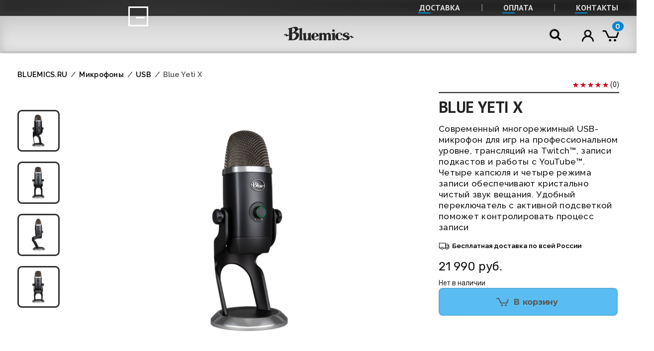

--- FILE ---
content_type: text/html; charset=utf-8
request_url: https://www.bluemics.ru/blue-yeti-x/
body_size: 16167
content:
<!DOCTYPE html>
<html>
<head>
    <meta charset="utf-8">
    <meta name="viewport" content="width=device-width, initial-scale=1.0">
    <title>Blue Yeti X | Blue Microphones - Официальный магазин в России</title>
    <meta name="Keywords" content="Blue Yeti X, USB" />
    <meta name="Description" content="Купить Blue Yeti X в официальном магазине Blue Microphones в России" />
    <meta name="format-detection" content="telephone=no">

        <link rel="shortcut icon" href="/favicon.ico"/>

            
    
    
<link href="https://fonts.googleapis.com/css?family=PT+Sans:400,700|PT+Sans+Narrow:400,500,600,700&amp;subset=cyrillic" rel="stylesheet">

<link href="https://fonts.googleapis.com/css?family=Playfair+Display:600,600i,800,800i,900|Source+Sans:400,500,600,700|Fira+Sans:400,500,600,700|Fira+Sans+Condensed:300,400,500,600|Cuprum:400,500,600,700|Nunito:400,500,600|Rubik:200,300,400,500,600|Raleway:300,400,500,600,700,800|Ubuntu:300,400,500|Montserrat:300,400,500,600,700|Oswald:300,400,500,600|Roboto:300,300i,400,400i,700&amp;subset=cyrillic" rel="stylesheet">
<link rel="stylesheet" href="https://maxcdn.bootstrapcdn.com/font-awesome/4.5.0/css/font-awesome.min.css">

<link href="/wa-apps/shop/themes/strim/css/bootstrap.custom2.min.css?v1.0.1768689130" rel="stylesheet">

<link href="/wa-apps/shop/themes/strim/css/style.css?2" rel="stylesheet">



    <script type="text/javascript" src="/wa-content/js/jquery/jquery-1.11.1.min.js"></script>
<script type="text/javascript" src="/wa-content/js/jquery/jquery-migrate-1.2.1.min.js"></script>
<script type="text/javascript" src="/wa-content/js/jquery-plugins/jquery.cookie.js"></script>

<script src="/wa-apps/shop/themes/strim/js/bootstrap.min.js?v1.0.1768689130"></script>

<link type="text/css" rel="stylesheet" href="/wa-apps/shop/themes/strim/css/lightslider.css" />
<script src="/wa-apps/shop/themes/strim/js/lightslider.min.js"></script>

<script type="text/javascript" src="/wa-apps/shop/themes/strim/js/slideout.min.js"></script>
<script type="text/javascript" src="/wa-apps/shop/themes/strim/js/sticky-kit.min.js"></script>
<script type="text/javascript" src="/wa-apps/shop/themes/strim/js/jquery.maskedinput.js"></script>

<script src="/wa-apps/shop/themes/strim/js/src/helper.js"></script>
<script src="/wa-apps/shop/themes/strim/js/src/category.js"></script>
<script src="/wa-apps/shop/themes/strim/js/src/product.js"></script>
<script src="/wa-apps/shop/themes/strim/js/src/cart.js"></script>
<script src="/wa-apps/shop/themes/strim/js/src/city.js"></script>
<script src="/wa-apps/shop/themes/strim/js/src/modal.js"></script>
<script src="/wa-apps/shop/themes/strim/js/src/cart_small.js"></script>
<script src="/wa-apps/shop/themes/strim/js/src/favourite.js"></script>

<script src="/wa-apps/shop/themes/strim/js/checkout.js"></script>


<meta property="og:type" content="og:product" />
<meta property="og:title" content="Blue Yeti X" />
<meta property="og:description" content="Современный многорежимный USB-микрофон для игр на профессиональном уровне, трансляций на Twitch™, записи подкастов и работы с YouTube™. Четыре капсюля и четыре режима записи обеспечивают кристально чистый звук вещания. Удобный переключатель с активной подсветкой поможет контролировать процесс записи" />
<meta property="og:image" content="https://www.bluemics.ru/wa-data/public/shop/products/24/03/324/images/1128/1128.750x0.png" />
<meta property="og:url" content="https://www.bluemics.ru/blue-yeti-x/" />
<meta property="product:price:amount" content="21990" />
<meta property="product:price:currency" content="RUB" />
<!-- Yandex.Metrika counter -->
<script type="text/javascript" >
   (function(m,e,t,r,i,k,a){m[i]=m[i]||function(){(m[i].a=m[i].a||[]).push(arguments)};
   m[i].l=1*new Date();k=e.createElement(t),a=e.getElementsByTagName(t)[0],k.async=1,k.src=r,a.parentNode.insertBefore(k,a)})
   (window, document, "script", "https://mc.yandex.ru/metrika/tag.js", "ym");

   ym(79324753, "init", {
        clickmap:true,
        trackLinks:true,
        accurateTrackBounce:true
   });
</script>
<noscript><div><img src="https://mc.yandex.ru/watch/79324753" style="position:absolute; left:-9999px;" alt="" /></div></noscript>
<!-- /Yandex.Metrika counter --><script type="text/javascript">
(function(i,s,o,g,r,a,m){i['GoogleAnalyticsObject']=r;i[r]=i[r]||function(){
(i[r].q=i[r].q||[]).push(arguments)},i[r].l=1*new Date();a=s.createElement(o),
m=s.getElementsByTagName(o)[0];a.async=1;a.src=g;m.parentNode.insertBefore(a,m)
})(window,document,'script','//www.google-analytics.com/analytics.js','ga');
ga('create', 'UA-210565470-1', 'auto');
ga('send', 'pageview');

</script>

        <script>
        var app_url = '/';
        var current_currency = ' руб.';
    </script>
    <!-- plugin hook: 'frontend_head' -->
    
                </head>
<body>
    <div class="header-fixed" id="header-fixed">
	<nav class="sub-header" id="sub-header">
		<div class="container">
			<div class="row no-gutter">
				<div class="col-lg-6 col-md-6 col-sm-12 col-xs-12">
					
				</div>			
				<div class="col-lg-6 col-md-6 hidden-sm hidden-xs">
					<div class="hidden-sm hidden-xs supheader-right">
						<ul class="supheader-list">
							<li><a href="/dostavka/" data-hover="Доставка">Доставка</a></li>
							<li><a href="/payment/" data-hover="Оплата">Оплата</a></li>
							<li><a href="/contacts/" data-hover="Контакты">Контакты</a></li>
						</ul>
					</div>
				</div>
			</div>
		</div>
	</nav>
	<div class="header_wrap" id="header_wrap">
	<nav class="header" id="header">
		<div class="container">
			<div class="row">
				<div class="col-md-5 col-xs-4 blok_header">
					<div class="menu_header">
						<a href="#" id="menu-trigger btn-menu" class="menu__btn toggle-button">
							<span class="menu__burger"></span>
							<span class=menu__exit></span>
						</a>
					</div>
				</div>
				<div class="col-md-2 col-xs-4 pd_0">
					<div class="logo">
						<a href="/"><img class="logo_shop" src="/wa-apps/shop/themes/strim/img/logo_black.svg"></a>
					</div>
				</div>
				<div class="col-md-5 col-xs-4 blok_header">
					<div class="search_header hidden-sm">
						<div class="wrap-search">
							<form action="/search/" method="get">
								<input type="text" class="input" placeholder="Поиск">
							</form>
							<i class="fa fa-search" aria-hidden="true"></i>
						</div>
					</div>
					<div class="header-right">
													<a class="login header-link" href="/login/"></a>
																		<a href="/cart/" class="cart cart-target header-link">
							<span class="cart-count count">0</span>
						</a>
					</div>
				</div>
			</div>
		</div>
	</nav>
	<nav class="panel_top" id="panel_top">
		<div class="container">
			<div class="row">
				<div class="blok-name">
																																														<h6 class="content-top-name">Blue Yeti X</h6>
				</div>    
			</div>
		</div>
	</nav>
    </div>	
</div>

<nav class="main-nav">
	<div class="menu-wrap" id="menu-wrap">
		<div class="menu-sidebar" id="menu-sidebar">
			<div id="panel"></div>
<div id="menu" class="slide-menu">
    <ul class="menu-categories slide-menu">
                <li class="cat">
            <a href="/category/mics/">Микрофоны</a>
                            <span class="subcats-click"><i class="glyphicon glyphicon-triangle-bottom"></i></span>
                    </li>
                    <li class="cat-subcats">
                <ul>
                                            <li class="cat small"><a href="/category/mics/usb-mics/">USB</a></li>
                                            <li class="cat small"><a href="/category/mics/xlr-mics/">XLR</a></li>
                                    </ul>
            </li>
                    <li class="cat">
            <a href="/category/headphones/">Наушники</a>
                    </li>
                    <li class="cat">
            <a href="/category/accessories/">Аксессуары</a>
                    </li>
            </ul>
    <ul class="menu-links slide-menu">
    <li class="cat">
        <i class="icon-about cat-icon"></i>
        <a href="/contacts/" class="sh-block">
            Контакты
        </a>
    </li>
    <li class="cat">
        <i class="icon-truck cat-icon"></i>
        <a href="/dostavka/" class="sh-block">
            Доставка
        </a>
    </li>
    <li class="cat">
        <i class="icon-payment cat-icon"></i>
        <a href="/payment/" class="sh-block">
            Оплата
        </a>
    </li>
            <li class="cat">
            <i class="icon-login cat-icon"></i>
            <a href="/login/">Вход | Регистрация</a>
        </li>
    
</ul>
</div>
<div id="menu-mask"></div>

			<ul class="menu">
				<li class="menu-item-has-children"><a href="#">Click The Arrow</a>
					<span class="sidebar-menu-arrow"></span>
					<ul class="sub-menu">
						<li><a href="#">Alignment</a></li>
						<li><a href="#">Markup</a></li>	
					</ul>
				</li>
			</ul>			
		</div>
	</div>
</nav>





    <div class="spacer" id="spacer"></div>
    <div class="content" id="content"><div id="callmeback-modal" class="modal fade" style="display: none">
    <div class="modal-dialog">
        <div class="modal-content">
            <div class="modal-header">
                <button type="button" class="close" data-dismiss="modal" aria-hidden="true">&times;</button>
                <div class="title">
                    Заказ обратного звонка
                </div>
            </div>
            <div class="modal-body">
                <form id="callmeback-form" class="form-horizontal" method="post" action="/callmeback/">
                    <div class="form-group">
                        <div class="col-sm-3">Имя</div>
                        <div class="col-sm-6">
                            <input type="text" class="form-control" name="name">
                        </div>
                    </div>
                    <div class="form-group">
                        <div class="col-sm-3">Телефон</div>
                        <div class="col-sm-6">
                            <input id="callmeback-phone" type="text" class="form-control" name="phone">
                        </div>
                    </div>
                    <div class="form-group">
                        <div class="col-sm-3 control-label">&nbsp;</div>
                        <div class="col-sm-6 text-center">
                            <input type="submit" class="btn btn-primary" value="Перезвоните мне!">
                        </div>
                    </div>
                </form>
            </div>
        </div>
    </div>
</div>
<script>
    $( document ).ready(function() {
        $("#callmeback-phone").mymsk("+7 (999) 999-99-99");
        typeof checkContent === 'function' && checkContent($("#callmeback-modal"));
        $('#callmeback').click(function(){
            $("#callmeback-modal").modal();
            return false;
        });
        
        $("#callmeback-form").submit(function(){
            var error = false;
            $(this).find('input[type=text]').each(function(){
                if($.trim($(this).val())==''){
                    $(this).parents('.form-group').addClass('has-error');
                    $(this).focus();
                    error = true;
                }
                else{
                    $(this).parents('.form-group').removeClass('has-error');
                }
            });
            if(!error) {
                var data = $(this).serialize();
                data = data + '&url='+window.location.href;
                $.post($(this).attr('action'), data, function (responce) {
                    if(responce.data.result) {
                        alert(responce.data.result);
                    }
                }, 'json');
                $("#callmeback-modal").modal('hide');
            }
            return false;
        });
        
            });
</script><div class="container">
    <div class="row">
        <div class="col-md-10 col-xs-12">
                                                                                          <nav class="breadcrumbs" itemprop="breadcrumb">
                            <a href="/">BLUEMICS.RU</a>
                                                                                    <span class="frasl"> &frasl; </span><a href="/category/mics/">Микрофоны</a>
                                                                                                                <span class="frasl"> &frasl; </span><a href="/category/mics/usb-mics/">USB</a>
                                                                <span class="frasl"> &frasl; </span><span>Blue Yeti X</span>                    </nav>
                    </div>
    </div>
</div>
<div class="container p-top">
    <div class="product product-block" id="product" >
        <div class="product-first-line" id="product-first-line"></div>
        <div class="product-top">
            <div class="main-image-block">
				<div id="main-image">
											<img itemprop="image" class="product-image" id="product-image" alt="Blue Yeti X Современный многорежимный USB-микрофон для игр на профессиональном уровне, трансляций на Twitch™, записи подкастов и работы с YouTube™. Четыре капсюля и четыре режима записи обеспечивают кристально чистый звук вещания. Удобный переключатель с активной подсветкой поможет контролировать процесс записи" title="Blue Yeti X" src="/wa-data/public/shop/products/24/03/324/images/1128/1128.0x550.png">
				</div>
            </div>
            <div class="product-thumbs" id="product-thumbs2">
                                                            <div class="product-thumb active" >
                            <a id="image_1128"
                               href="/wa-data/public/shop/products/24/03/324/images/1128/1128.970x0.png"
                               data-image="/wa-data/public/shop/products/24/03/324/images/1128/1128.0x550.png"
                               class="gallery-image"
                            >
                                <img alt="Blue Yeti X - Blue Yeti X" title="Blue Yeti X" src="/wa-data/public/shop/products/24/03/324/images/1128/1128.96x96.png">
                            </a>
                        </div>
                                            <div class="product-thumb active" >
                            <a id="image_1130"
                               href="/wa-data/public/shop/products/24/03/324/images/1130/1130.970x0.png"
                               data-image="/wa-data/public/shop/products/24/03/324/images/1130/1130.0x550.png"
                               class="gallery-image"
                            >
                                <img alt="Blue Yeti X - Blue Yeti X" title="Blue Yeti X" src="/wa-data/public/shop/products/24/03/324/images/1130/1130.96x96.png">
                            </a>
                        </div>
                                            <div class="product-thumb active" >
                            <a id="image_1131"
                               href="/wa-data/public/shop/products/24/03/324/images/1131/1131.970x0.png"
                               data-image="/wa-data/public/shop/products/24/03/324/images/1131/1131.0x550.png"
                               class="gallery-image"
                            >
                                <img alt="Blue Yeti X - Blue Yeti X" title="Blue Yeti X" src="/wa-data/public/shop/products/24/03/324/images/1131/1131.96x96.png">
                            </a>
                        </div>
                                            <div class="product-thumb active" >
                            <a id="image_1129"
                               href="/wa-data/public/shop/products/24/03/324/images/1129/1129.970x0.png"
                               data-image="/wa-data/public/shop/products/24/03/324/images/1129/1129.0x550.png"
                               class="gallery-image"
                            >
                                <img alt="Blue Yeti X - Blue Yeti X" title="Blue Yeti X" src="/wa-data/public/shop/products/24/03/324/images/1129/1129.96x96.png">
                            </a>
                        </div>
                                                </div>
            <div class="product-info">
                <div class="block-raiting">
                    <div class="product-rating">
                        <i class="glyphicon glyphicon-star"></i>
                        <i class="glyphicon glyphicon-star"></i>
                        <i class="glyphicon glyphicon-star"></i>
                        <i class="glyphicon glyphicon-star"></i>
                        <i class="glyphicon glyphicon-star"></i>
                        (0)
                    </div>
                </div>
                <hr class="hr-two hidden-sm hidden-xs" style="margin: 0;">
                <div class="block-name">
                                                                                                                                                                                        <h1 class="product-name">Blue Yeti X</h1>
                </div>
				<div class="summary">
					Современный многорежимный USB-микрофон для игр на профессиональном уровне, трансляций на Twitch™, записи подкастов и работы с YouTube™. Четыре капсюля и четыре режима записи обеспечивают кристально чистый звук вещания. Удобный переключатель с активной подсветкой поможет контролировать процесс записи
				</div>
                <div class="delivery-inform">
                    <img title="delivery" alt="delivery-car" src="/wa-apps/shop/themes/strim/img/delivery/delivery-car.svg">
                    <p>Бесплатная доставка по всей России</p>
                </div>
                <div class="product-price-wrap">
                    <div class="product-price">
                        <span class="price-title"></span>
                        <span id="product-price">21 990 <span class="ruble">руб.</span></span>
                        <span id="product-compare-price" class="compare-price"></span>
                    </div>
                </div>
                                                                        
<form class="cart-form skus-form" method="post" action="/cart/add/">
    <div class="quantity-block">
                <!-- stock info -->
                <div class="title-not-available" >Нет в наличии</div>
        <div class="quantity-block-end"></div>
		<div class="add2cart-block">
            <input name="sku_id" type="hidden" class="sku-id" value="337">
            <input type="hidden" name="product_id" value="324">
            <button type="submit" disabled=»disabled» class="btn btn-primary btn-buy-product"><span><i class="icon-cart"></i>В корзину</span></button>
        </div>
    </div>
</form>
                            </div>
            <div class="product-top-end"></div>
        </div>
    </div>
</div>
<div class="product-tabs">
    <div style="padding: 0;" class="container">
        <ul class="nav nav-tabs" role="tablist">
            <li role="presentation" class="active"><a href="#descr" aria-controls="descr" role="tab" data-toggle="tab">Описание</a></li>
			<li role="presentation"><a href="#product_description" aria-controls="product_description" role="tab" data-toggle="tab">Характеристики</a></li>
            <li role="presentation"><a href="#reviews" aria-controls="reviews" role="tab" data-toggle="tab">Отзывы (0)</a></li>
        </ul>
    </div>
</div>
<div class="product">
    <!-- Tab panes -->
    <div class="tab-content">
        <div role="tabpanel" class="tab-pane active" id="descr">
            <div class="container-flued page-product">
                <div class="row no-gutter white-page">
                    <div class="col-md-12 col-xs-12">
                                                    <div class="description text-plain"><div class="background" style="background-color: #e4e4e4;">
  <div class="container">
    <div class="row product_features">
          <h3 class="product_title">Особенности<span id="mic-name"> YETI</span><sup style="font-size: 75%; text-transform: uppercase;"> X</sup></h3> 
	    <ul class="features">
            <li>Удобный LED-индикатор, предназначенный для отображения громкости исходящего звука в режиме реального времени</li>
	        <li>Внешние смарт-регуляторы для настройки громкости, усиления микрофона, микшера и отключения микрофона</li>
	        <li>Эффекты Blue VO!CE, позволяющие настроить работу микрофона вплоть до мельчайших тонкостей</li>
	        <li>PLUG AND PLAY «включи и работай» работает с Mac, PC и Android</li>
	        <li>Четыре конденсаторных капсюля запатентованных Blue, которые заметно улучшают четкость и общий уровень качества звукозаписи</li>
	        <li>Режимы записи - кардиоидный, двунаправленный, всенаправленный и стерео</li>
	        <li>Выход для наушников с нулевой задержкой, контроль звука наушников и кнопка отключения звука микрофона</li>
        	<li>Срок гарантии 2 года</li>
	    </ul>
	</div>
  </div>
</div>
<div class="row voice-row" style="background-color: #0057BF;">
    <div class="col-xs-12 col-md-6 voice-right">
		<div class="voice-image">
			<img src="http://www.bluemics.ru/picturesweb/yeti_x/blue-voice-yeti-x.jpg">
		</div>
	</div>
	<div class="col-xs-12 col-md-6 voice-left">
		<div class="voice-logo" style="text-align: center;">
			<img src="http://www.bluemics.ru/picturesweb/blue_voice_logo.svg" style="vertical-align: middle;">
		</div>
		<div class="voice-description" style="text-align: center; color: #fff;">
		  <h2>ФИЛЬТРЫ И ЭФФЕКТЫ</h2>
			<p>Набор фильтров, эффектов и сэмплов аудио высокой четкости. Blue VO!CE &mdash; это самый простой способ добиться звука профессионального качества. Теперь доступно на микрофонах семейства Yeti* с помощью бесплатного программного обеспечения Logitech G HUB. Вы можете сделать звучание вашего голоса именно таким, каким вы захотите, &mdash; четким и современным, теплым и винтажным или как на классическом радио.</p>
			<span class="button_voice">
                <a href="https://www.logitechg.com/ru-ru/innovation/g-hub.html" class="btn-voice">Скачать Mac/PC</a>
            </span>
		</div>
	</div>
</div>
<div class="row usage2-row" style="background: #ffffff;">
  <div class="col-xs-12 col-sm-8">
    <div class="usage2-description" style="text-align: center; color: #202020; padding-top: 1%;">
      <hr class="visible-xs" style="margin: 0 0 20px; padding-top: 0;">
	  <h2 style="margin: 2%;">Четыре капсюля</h2>
	  <p>Внешний вид Yeti X построен на основе инновационного дизайна Blue Yeti и дополнен четырехкапсюльным модулем с четырьмя режимами записи, ориентированными на чистый и более сфокусированный звук. Выбирайте кардиоидный режим для записи стримов, всенаправленный для конференц-связи, двунаправленный для интервью в рамках подкаста и стерео режим для более насыщенных записей вроде АСМР.</p>
	  <hr style="margin-top: 10px; margin-bottom: 20px;">
	  <h2 style="margin: 2%;">Аудио эффекты Blue VO!CE</h2>
	  <p>C помощью программного обеспечения Blue VO!CE можно накладывать аудио эффекты во время бродкастинга и получать звук профессионального качества. Аудио эффекты включают де-поппер, шумоподавление, экспандер, гейт для контроля уровня сигнала, деэссер, эквалайзер, компрессор и ограничитель, а также предустановленные настройки от ведущих стримеров, чтобы звук вашей записи был максимально профессиональным.</p>
	  <hr style="margin-top: 10px; margin-bottom: 20px;">
	  <h2 style="margin: 2%;">LED индикатор</h2>
	  <p>Теперь вы можете полностью контролировать звук на стримах. Благодаря 11-секционному LED индикатору Yeti X, быстрым взглядом можно понять, насколько громко или тихо звучит ваш голос, что особенно актуально во время живых стримов и записи на камеру.</p>
    </div>
  </div>
  <div class="col-xs-12 col-sm-4" style="text-align: center;">
    <div class="usage2-image"><img class="visible-xs" style="padding: 0 20px;" src="http://www.bluemics.ru/picturesweb/yeti_x/yeti-x-feature-desktop.jpg"><img class="hidden-xs" style="width: 70%;" src="http://www.bluemics.ru/picturesweb/yeti_x/yeti-x-feature-desktop.jpg"></div>
  </div>
</div>
<div class="row item-row" style="padding-top: 8px;">
  <h2>РЕЖИМЫ НАПРАВЛЕННОСТИ <span id="mic-name"> YETI</span><sup> X</sup></h2>
    <div class="col-sm-6 item-blok">
      <div class="row item-blok-row">
        <div class="col-xs-6 item-blok-left">
          <img src="http://www.bluemics.ru/picturesweb/patterns/Stereo_Icon.svg" style="width: 78px;">
            <h3>СТЕРЕО РЕЖИМ</h3>
            <p>Использует как левый, так и правый канал и идеально подходит для получения реалистичного звукового образа, когда перед микрофоном есть несколько источников звука.</p>
        </div>
        <div class="col-xs-6 item-blok-right">
          <img src="http://www.bluemics.ru/picturesweb/patterns/Stereo_Pattern_Light.svg">
        </div>
      </div>
    </div>
    <div class="col-sm-6 item-blok">
      <div class="row item-blok-row">
        <div class="col-xs-6 item-blok-left">
          <img src="http://www.bluemics.ru/picturesweb/patterns/Cardioid_Icon.svg" style="width: 60px;">
			<h3>КАРДИОИДНЫЙ РЕЖИМ</h3>
            <p>Захватывает источники звука которые находятся прямо перед микрофоном. Используется для подкастинга, потоковой передачи игр, звонков, вокала и инструментов.</p>            
        </div>
        <div class="col-xs-6 item-blok-right">
          <img src="http://www.bluemics.ru/picturesweb/patterns/Cardioid_Pattern_Light.svg">
        </div>
      </div>
    </div>
</div>
<div class="row item-row" style="padding-bottom: 30px;">
    <div class="col-sm-6 item-blok">
      <div class="row item-blok-row">
        <div class="col-xs-6 item-blok-left">
          <img src="http://www.bluemics.ru/picturesweb/patterns/Omni_Icon.svg" style="width: 58px;">
            <h3>ВСЕНАПРАВЛЕННЫЙ РЕЖИМ</h3>
            <p>Звук одинаково улавливается со всех сторон микрофона. Режим используется в ситуациях, когда вы хотите запечатлеть атмосферу «присутствия», например, во время конференц-связи.</p>
        </div>
        <div class="col-xs-6 item-blok-right">
          <img src="http://www.bluemics.ru/picturesweb/patterns/Omni_Pattern_Light.svg">
        </div>
      </div>
    </div>
    <div class="col-sm-6 item-blok">
      <div class="row item-blok-row">
        <div class="col-xs-6 item-blok-left">
          <img src="http://www.bluemics.ru/picturesweb/patterns/Figof8_Icon.svg" style="width: 34px;">
			<h3>ДВУНАПРАВЛЕННЫЙ РЕЖИМ</h3>
            <p>В двунаправленном режиме запись производится как с передней, так и с задней стороны микрофона. Он идеально подходит для записи или потоковой передачи интервью между двумя людьми.</p>            
        </div>
        <div class="col-xs-6 item-blok-right">
          <img src="http://www.bluemics.ru/picturesweb/patterns/Figof8_Pattern_Light.svg">
        </div>
      </div>
    </div>
</div>
<div class="row product-section">
    <div class="col-sm-12">
        <h2 style="text-align: center; margin-left: -15px; margin-right: -15px;">Настраиваемая LED подсветка<sup>*</sup></h2>
        <p style="text-align: center;">Yeti X работает по принципу подключи-и-работай (PLUG-AND-PLAY) как с Mac, так и с PC, также он интегрирован с платформой Logitech G HUB, которая позволяет управлять многими аспектами микрофона. С помощью G HUB вы можете выбрать цвет LED подсветки, который соответствует стилистике вашего стрима. G HUB также позволяет управлять чувствительностью микрофона, уровнем громкости наушников, настройками мониторинга и выбором текущего режима записи &mdash; прямо с рабочего стола.<br><br>Настройка светодиодной подсветки доступна только в Logitech G HUB (<a href="https://www.logitechg.com/">logitechg.com</a>).</p>
    </div>
    <div class="col-sm-12 section-image">
      <div class="image-replace"><img class="img-responsive" src="http://www.bluemics.ru/picturesweb/yeti_x/yeti-x-ghub-custom-led.jpg"></div>
    </div>
</div>
<div class="bestmic" style="background-color: #0057BF;">
    <div class="container">
        <div class="bestmic-row" id="ubs-mics">
            <div class="col-md-6 bestmic_blok">
                <img src="http://www.bluemics.ru/picturesweb/usb-mics/logo-white.png" style="width: 90%; position: absolute;">
            </div>
            <div class="col-md-offset-6 col-md-6 bestmic_blok">
               <h3><span style="font-size: 38px;">#1</span> USB-микрофоны премиум-класса<span class="hidden-xs"><sup>*</sup></span></h3>
               <p>Cамый быстрый и простой способ получить профессиональное качество звука&mdash; Просто подключаетесь к вашему Mac, PC или iOS, Android устройству и можете приступать к записи.</p>
            </div>
            <div class="bestmic_blok">
                <div class="bestmic-img"><img class="visible-xs" src="http://www.bluemics.ru/picturesweb/usb-mics/usb-mics-mobile.png"><img style="padding: 0 30px;" class="hidden-xs" src="http://www.bluemics.ru/picturesweb/usb-mics/usb-mics-desktop.png"></div>
            </div>
        </div>
    </div>
</div>
<hr style="margin: 1px 0; border-top: 1px solid #aaaaaa;">
<div class="row characteristics-row">
  <div class="col-xs-12 col-sm-8 blok-characteristic" style="padding: 0;">
    <h2>Технические характеристики:</h2>         
    <div class="row">
      <div class="col-xs-12 col-sm-6" style="padding: 0;">
        <h2 id="name3">Микрофон</h2>
		<ul class="characteristics" style="text-transform: uppercase;">
		  <li style="list-style-type: disc; margin-top: 5px;"><span class="well-fed">Энергопотребление:</span> от 62 мА до 203 мА</li>
	      <li style="list-style-type: disc;"><span class="well-fed">Частота семплирования:</span> 48 кГц</li>
		  <li style="list-style-type: disc;"><span class="well-fed">Битрейт:</span> 24 бита</li>
		  <li style="list-style-type: disc;"><span class="well-fed">Капсюли:</span> Четыре 14 мм конденсаторных капcюля</li>
		  <li style="list-style-type: disc;"><span class="well-fed">Режимы записи:</span> стерео, кардиоидный, двунаправленный, всенаправленный</li>
		  <li style="list-style-type: disc;"><span class="well-fed">Частотный диапазон:</span> 20 Гц &mdash; 20 кГц</li>
		  <li style="list-style-type: disc;"><span class="well-fed">Максимальное звуковое давление:</span> 122 дБ</li>
		  <li style="list-style-type: disc;"><span class="well-fed">Размеры с подставкой:</span> 11 х 12,2 х 28,9 см</li>
		  <li style="list-style-type: disc;"><span class="well-fed">Вес (микрофон):</span> 0,52 кг</li>
		  <li style="list-style-type: disc; margin-bottom: 5px;"><span class="well-fed">Вес (подставка):</span> 1,28 кг</li>
		</ul>			
	  </div>
      <div class="col-xs-12 col-sm-6" style="padding: 0;">
        <h2 id="name3">Усилитель для наушников</h2>
        <ul class="characteristics" style="text-transform: uppercase;">
    	  <li style="list-style-type: disc; margin-top:5px;"><span class="well-fed">Сопротивление:</span> 16 Ом (обычное)<br> 13 Ом в минуту</li>
          <li style="list-style-type: disc;"><span class="well-fed">Выходная мощность:</span> 72 МВт на канал</li>
          <li style="list-style-type: disc;"><span class="well-fed">Частотный диапазон:</span> 20 Гц &mdash; 20 кГц</li>
          <li style="list-style-type: disc;"><span class="well-fed">Сигнал-шум:</span> 100 дБ</li>
		</ul>
	  </div>
    </div>
  </div>
  <div class="col-xs-12 col-sm-4 blok-characteristic" style="text-transform: uppercase; padding: 0;">
    <h2>Системные требования:</h2>
    <h2 id="name3">Windows</h2>
    <ul class="characteristics">
      <li>Windows 10 или выше</li>
	  <li>USB 1.1/2.0/3.0</li>
	</ul>          
	<h2 id="name3">Macintosh</h2>
    <ul class="characteristics">
	  <li>mac.OS 10.13 или выше</li>
	  <li>USB 1.1/2.0/3.0</li>
    </ul>
    <h2>Комплектация:</h2>
    <ul class="characteristics" style="text-transform: uppercase;">
      <li style="list-style-type: disc;">USB-микрофон Yeti X c подставкой</li>
      <li style="list-style-type: disc;">USB-кабель 2 метра</li>
      <li style="list-style-type: disc;">руководство пользователя</li>
    </ul>
  </div>
</div>
<hr style="margin: 10px 0 0; border-top: 1px solid #aaaaaa;"></div>
                                            </div>
                </div>
            </div>
        </div>
		<div role="tabpanel" class="tab-pane" id="product_description" style="margin-bottom: 25px;">
            <div class="container product_description" id="product_description">
	<div class="row">
		<h2>Характеристики:</h2>
				<div id="product-features" class="product-features">
			<ul class="feature">
									<li class="ft_brand">
						<div class="name" id="name">
							Бренд
													</div>
						<div class="value">
															Blue
													</div>
					</li>
									<li class="ft_color">
						<div class="name" id="name">
							Цвет
													</div>
						<div class="value">
															<span style="white-space: nowrap;"><i class="icon16 color" style="background:#000000;"></i>Черный</span>
													</div>
					</li>
									<li class="ft_garantiya">
						<div class="name" id="name">
							Гарантия
													</div>
						<div class="value">
															2 года
													</div>
					</li>
									<li class="ft_vendor">
						<div class="name" id="name">
							Производитель
													</div>
						<div class="value">
															Logitech
													</div>
					</li>
									<li class="ft_countryOfOrigin">
						<div class="name" id="name">
							Страна производства
													</div>
						<div class="value">
															Китай
													</div>
					</li>
											</ul>
		</div>
	</div>
</div>

        </div>
        <div role="tabpanel" class="tab-pane" id="reviews">
            <div id="reviews" class="reviews">
    <div class="container">
        <div class="row">
            <div id="reviews-form-block" style="display: none">
                <div id="review-form-container">
    <form id="review-form" method="post" action="/product/blue-yeti-x/reviews/add/">
        <input type="hidden" name="product-redirect" value="1">
                                    <div class="form-group">
                    <div class="control-label">Ваше имя</div>
                    <div>
                        <input class="form-control" type="text" name="name" id="review-name" value="">
                    </div>
                    <input id="rate" name="rate" type="hidden" value="5">
                </div>
                <input class="" type="hidden" name="email" value="1@1.ru">
                <input class="" type="hidden" name="site" value="">
            
            <div class="form-group">
                <div class="control-label">Ваша оценка</div>
                <div class="review-rates">
                    <a href="#" data-rate="5" id="review-rate">
                                                    <i class="icon-rate star"></i>
                                                    <i class="icon-rate star"></i>
                                                    <i class="icon-rate star"></i>
                                                    <i class="icon-rate star"></i>
                                                    <i class="icon-rate star"></i>
                                            </a>
                </div>
            </div>

            <div class="form-group">
                <div class="control-label">Заголовок</div>
                <div class="">
                    <input class="form-control" type="text" name="title">
                </div>
            </div>
            <div class="form-group">
                <div class="control-label">Отзыв</div>
                <div class="">
                    <textarea style="height: 60px" class="form-control" name="text" rows="10" cols="45" placeholder="Оставьте свой отзыв или мнение об этом товаре"></textarea>
                </div>
            </div>
                        <div class="form-group">
                <div class="control-label">&nbsp;</div>
                <div class="">
                    <div class="errors-block errormsg"></div>
                    <input type="submit" class="btn btn-default" value="Добавить отзыв">
                    <input type="hidden" name="parent_id" value="0">
                    <input type="hidden" name="product_id" value="324">
                    <input type="hidden" name="auth_provider" value="guest">
                    <input type="hidden" name="count" value="0">
                </div>
            </div>
            
            </form>
    <script type="text/javascript" src="/wa-apps/shop/js/rate.widget.js"></script>
    <script>
        document.addEventListener('DOMContentLoaded', function() {
            $('#review-form').append('<input type=hidden name="antispam" value="1">');
            $('#review-rate').rateWidget({
                withClearAction:false,
                onUpdate: function(rate) {
                    $('#rate').val(rate);
                }
            });
        });
    </script>
</div>
            </div>
            <h2>Отзывы:</h2>
            <div class="review-add-link">
                <a href="#" class="btn btn-default btn-review-add"><i class="glyphicon glyphicon-plus"></i> Добавить отзыв</a>
            </div>
                            <ul id="reviews-list" class="list-unstyled">
                </ul>
                    </div>
    </div>
</div>
        </div>
    </div>
    <div class="container">
        <div class="row bottom-gallery">
                                                    <div class="related_products">
                    <h2 class="pro">Сопутствующие товары</h2>
                </div>
                <div class="products-block" >
                        <div class="col-xs-4 col-md-4 col-lg-4 col-xs-12 product-mini">
                <div class="product-small product-block " >
    <div class="product-small-content">
        <div class="product-thumb">
                        <a href="/radius-iii-black/" title="Blue Radius III &mdash; Винтажный подвесной шокмаунт (паук), созданный специально, чтобы изолировать USB микрофоны серии Yeti от шума и вибраций.">
                <img itemprop="image" alt="Blue Radius III" class="product-image" title="Blue Radius III" src="/wa-data/public/shop/products/86/02/286/images/663/663.450x0.jpg">
            </a>
        </div>

        <div class="product-title">
            <div class="product-name"><a href="/radius-iii-black/">Blue Radius III</a></div>
            <div class="product-sku"></div>
                            <div class="product-subname"></div>
                                </div>

        <div class="prices">
            <span class="main-price">
                                    6 990 руб.
                            </span>
        </div>

        <div class="actions">
                                                            <form class="cart-form" method="post" action="/cart/add/">
                    <input type="hidden" name="product_id" value="286">
                    <input type="submit" class="btn btn-buy btn-add2cart btn-product-add2cart btn-large" value="В корзину" >
                </form>
                    </div>
        <div class="on-hover">
                        <div class="summary">
                Винтажный подвесной шокмаунт (паук), созданный специально, чтобы изолировать USB микрофоны серии Yeti от шума и вибраций.
            </div>
        </div>
        <div class="product-end"></div>
    </div>
</div>
            </div>
                                        <div class="col-xs-4 col-md-4 col-lg-4 col-xs-12 product-mini">
                <div class="product-small product-block not-in-stock" >
    <div class="product-small-content">
        <div class="product-thumb">
                        <a href="/blue-compass/" title="Blue Compass &mdash; Премиальная микрофонная штанга для трансляций с внутренними пружинами и скрытыми каналами для кабелей внутри, идеально подходит для трансляций, будь то стримы, игры, подкасты, озвучивание видео и т.д">
                <img itemprop="image" alt="Blue Compass" class="product-image" title="Blue Compass" src="/wa-data/public/shop/products/85/02/285/images/658/658.450x0.jpeg">
            </a>
        </div>

        <div class="product-title">
            <div class="product-name"><a href="/blue-compass/">Blue Compass</a></div>
            <div class="product-sku"></div>
                            <div class="product-subname"></div>
                                </div>

        <div class="prices">
            <span class="main-price">
                                    14 990 руб.
                            </span>
        </div>

        <div class="actions">
                            <span class="not-in-stock">Нет в наличии</span>
                    </div>
        <div class="on-hover">
                        <div class="summary">
                Премиальная микрофонная штанга для трансляций с внутренними пружинами и скрытыми каналами для кабелей внутри, идеально подходит для трансляций, будь то стримы, игры, подкасты, озвучивание видео и т.д
            </div>
        </div>
        <div class="product-end"></div>
    </div>
</div>
            </div>
                    </div>


                                            </div>
    </div>
</div>


                    <div style="display: none" itemscope itemtype="https://schema.org/Product">
            <span itemprop="name">Blue Yeti X </span>

            <img itemprop="image" src="/wa-data/public/shop/products/24/03/324/images/1128/1128.0x550.png">

            <span itemprop="description">
                                     
   
     
           Особенности  YETI   X   
	     
             Удобный LED-индикатор, предназначенный для отображения громкости исходящего звука в режиме реального времени 
	         Внешние смарт-регуляторы для настройки громкости, усиления микрофона, микшера и отключения микрофона 
	         Эффекты Blue VO!CE, позволяющие настроить работу микрофона вплоть до мельчайших тонкостей 
	         PLUG AND PLAY «включи и работай» работает с Mac, PC и Android 
	         Четыре конденсаторных капсюля запатентованных Blue, которые заметно улучшают четкость и общий уровень качества звукозаписи 
	         Режимы записи - кардиоидный, двунаправленный, всенаправленный и стерео 
	         Выход для наушников с нулевой задержкой, контроль звука наушников и кнопка отключения звука микрофона 
        	 Срок гарантии 2 года 
	     
	 
   
 
 
     
		 
			 
		 
	 
	 
		 
			 
		 
		 
		   ФИЛЬТРЫ И ЭФФЕКТЫ 
			 Набор фильтров, эффектов и сэмплов аудио высокой четкости. Blue VO!CE &mdash; это самый простой способ добиться звука профессионального качества. Теперь доступно на микрофонах семейства Yeti* с помощью бесплатного программного обеспечения Logitech G HUB. Вы можете сделать звучание вашего голоса именно таким, каким вы захотите, &mdash; четким и современным, теплым и винтажным или как на классическом радио. 
			 
                 Скачать Mac/PC 
             
		 
	 
 
 
   
     
       
	   Четыре капсюля 
	   Внешний вид Yeti X построен на основе инновационного дизайна Blue Yeti и дополнен четырехкапсюльным модулем с четырьмя режимами записи, ориентированными на чистый и более сфокусированный звук. Выбирайте кардиоидный режим для записи стримов, всенаправленный для конференц-связи, двунаправленный для интервью в рамках подкаста и стерео режим для более насыщенных записей вроде АСМР. 
	   
	   Аудио эффекты Blue VO!CE 
	   C помощью программного обеспечения Blue VO!CE можно накладывать аудио эффекты во время бродкастинга и получать звук профессионального качества. Аудио эффекты включают де-поппер, шумоподавление, экспандер, гейт для контроля уровня сигнала, деэссер, эквалайзер, компрессор и ограничитель, а также предустановленные настройки от ведущих стримеров, чтобы звук вашей записи был максимально профессиональным. 
	   
	   LED индикатор 
	   Теперь вы можете полностью контролировать звук на стримах. Благодаря 11-секционному LED индикатору Yeti X, быстрым взглядом можно понять, насколько громко или тихо звучит ваш голос, что особенно актуально во время живых стримов и записи на камеру. 
     
   
   
        
   
 
 
   РЕЖИМЫ НАПРАВЛЕННОСТИ   YETI   X  
     
       
         
           
             СТЕРЕО РЕЖИМ 
             Использует как левый, так и правый канал и идеально подходит для получения реалистичного звукового образа, когда перед микрофоном есть несколько источников звука. 
         
         
           
         
       
     
     
       
         
           
			 КАРДИОИДНЫЙ РЕЖИМ 
             Захватывает источники звука которые находятся прямо перед микрофоном. Используется для подкастинга, потоковой передачи игр, звонков, вокала и инструментов.             
         
         
           
         
       
     
 
 
     
       
         
           
             ВСЕНАПРАВЛЕННЫЙ РЕЖИМ 
             Звук одинаково улавливается со всех сторон микрофона. Режим используется в ситуациях, когда вы хотите запечатлеть атмосферу «присутствия», например, во время конференц-связи. 
         
         
           
         
       
     
     
       
         
           
			 ДВУНАПРАВЛЕННЫЙ РЕЖИМ 
             В двунаправленном режиме запись производится как с передней, так и с задней стороны микрофона. Он идеально подходит для записи или потоковой передачи интервью между двумя людьми.             
         
         
           
         
       
     
 
 
     
         Настраиваемая LED подсветка *  
         Yeti X работает по принципу подключи-и-работай (PLUG-AND-PLAY) как с Mac, так и с PC, также он интегрирован с платформой Logitech G HUB, которая позволяет управлять многими аспектами микрофона. С помощью G HUB вы можете выбрать цвет LED подсветки, который соответствует стилистике вашего стрима. G HUB также позволяет управлять чувствительностью микрофона, уровнем громкости наушников, настройками мониторинга и выбором текущего режима записи &mdash; прямо с рабочего стола.  Настройка светодиодной подсветки доступна только в Logitech G HUB ( logitechg.com ). 
     
     
         
     
 
 
     
         
             
                 
             
             
                 #1  USB-микрофоны премиум-класса  *   
                Cамый быстрый и простой способ получить профессиональное качество звука&mdash; Просто подключаетесь к вашему Mac, PC или iOS, Android устройству и можете приступать к записи. 
             
             
                    
             
         
     
 
 
 
   
     Технические характеристики:          
     
       
         Микрофон 
		 
		    Энергопотребление:  от 62 мА до 203 мА 
	        Частота семплирования:  48 кГц 
		    Битрейт:  24 бита 
		    Капсюли:  Четыре 14 мм конденсаторных капcюля 
		    Режимы записи:  стерео, кардиоидный, двунаправленный, всенаправленный 
		    Частотный диапазон:  20 Гц &mdash; 20 кГц 
		    Максимальное звуковое давление:  122 дБ 
		    Размеры с подставкой:  11 х 12,2 х 28,9 см 
		    Вес (микрофон):  0,52 кг 
		    Вес (подставка):  1,28 кг 
		 			
	   
       
         Усилитель для наушников 
         
    	    Сопротивление:  16 Ом (обычное)  13 Ом в минуту 
            Выходная мощность:  72 МВт на канал 
            Частотный диапазон:  20 Гц &mdash; 20 кГц 
            Сигнал-шум:  100 дБ 
		 
	   
     
   
   
     Системные требования: 
     Windows 
     
       Windows 10 или выше 
	   USB 1.1/2.0/3.0 
	           
	 Macintosh 
     
	   mac.OS 10.13 или выше 
	   USB 1.1/2.0/3.0 
     
     Комплектация: 
     
       USB-микрофон Yeti X c подставкой 
       USB-кабель 2 метра 
       руководство пользователя 
     
   
 
 
                            </span>
            <span itemprop="offers" itemscope itemtype="https://schema.org/Offer">
                <meta itemprop="priceCurrency" content="RUB" />
                <span itemprop="price">21990</span>
                                    <link itemprop="availability" href="https://schema.org/OutOfStock"/>
                            </span>
                        <div itemprop="aggregateRating" itemscope itemtype="http://schema.org/AggregateRating">
                <meta itemprop="ratingValue" content="4.9">
                <meta itemprop="reviewCount" content="4">
            </div>
        </div>
    
<link href="/wa-apps/shop/themes/strim/css/lightgallery.min.css" rel="stylesheet">
<script type="text/javascript" src="/wa-apps/shop/themes/strim/js/lightgallery.min.js"></script>
<script>
    $(document).ready(function() {
        saveViewed(324);
        $('#product').vt_product({ });
    });
</script>

</div>
    <div class="footer">
    <div class="container footer_wrap">
        <div class="row footer-content">
            <div class="col-xs-12 col-md-6 infoshop_list pd_10" style="color: #e1e1e1;">
                <div class="row no-gutter">
                    <div class="col-xs-6 col-md-6 list_info pd_10" style="color: #e1e1e1;">
                        <div class="content-left">
                            <span class="title" style="text-transform: uppercase;">ИНТЕРНЕТ-МАГАЗИН</span>
                            <hr class="line">
                            <ul class="footer-list" style="padding-inline-start: 0; font-family: Raleway, sans-serif;">
                                <li><a href="/review/">Статьи и обзоры</a></li>
                                <li><a href="/dostavka/">Доставка</a></li>
                                <li><a href="/payment/">Оплата</a></li>
                                <li><a href="/contacts/">Контакты</a></li>
                                <li><a href="/garantiya-i-vozvrat/">Поддержка</a></li> 
                            </ul>
                        </div>
                    </div>
                    <div class="col-xs-6 col-md-6 list_info pd_10" style="color: #e1e1e1;">
                        <div class="content-right">
                            <span class="title">КАТАЛОГ</span>
                                <hr class="line">
                                <ul class="nav-footer" style="padding-inline-start: 0; font-family: Raleway, sans-serif;">
                                <li><a href="/category/mics/">Микрофоны</a></li>
                                <li><a href="/category/headphones/">Наушники</a></li>
                                <li><a href="/category/accessories/">Аксессуары</a></li>
                            </ul>
                        </div>
                    </div>
                </div>
            </div>
            <div class="col-xs-12 col-md-3 info-footer pd_10">
                <div class="schedules">
                    <span class="title" style="text-transform: uppercase;">Режим работы:</span>
                    <hr class="line">
                    <span class="schedule">Прием заказов OnLine: Круглосуточно</span>
                    <span class="schedule">Пн-Пт: c 10:00 до 18:00</span>
                    <span class="schedule">Сб-Вс: c 11:00 до 16:00</span>
                </div>
            </div>
            <div class="col-xs-12 col-md-3 footer-contacts pd_10">
                <div class="whatsapp">
                    <a href="https://wa.me/79653099000">
                        <i class="icon-whatsapp" aria-hidden="true"></i><span class="number" style=" padding-left: 0.2em;">чат WhatsApp</span>
                    </a>
                </div>
                <div class="email">
                    <p class="contact_email">Email</p>
                    <a href="mailto:contact@bluemics.ru">contact@bluemics.ru</a>
                </div>
                <div class="phone">
                    <a href="tel:+74993476412">
                        <p style="margin-right: 20px;" class="contact_city">Магазин</p>
                        <i class="fa fa-phone-square" aria-hidden="true"></i><span style="letter-spacing: 0.5px;" class="number">8 (499) 347-64-12</span>
                    </a>
                </div>
                <div class="phone">
                    <a href="tel:+79653099000">
                        <p class="contact_city">Офис</p>
                        <i class="fa fa-phone-square" aria-hidden="true"></i><span class="number">8 (965) 309-90-00</span>
                    </a>
                </div>
                <span style="margin-top: 7px;"><a id="callmeback" href="#">Обратный звонок</a></span>
                <div class="logo">
                    <a href="/"></a>
                </div>       
            </div>
        </div>
        <div class="row">
            <div class="col-xs-12 col-md-12">
                <hr class="line" style="margin: 5px 0;">
            </div>
        </div>
    </div>
    <!-- plugin hook: 'frontend_footer' -->
    
    <script type="text/javascript" src="/wa-apps/shop/plugins/yamodule_api/js/front.js"></script> </div>

    <div id="body-black" class="body-black"></div>

<div id="city-modal" class="modal fade">
    <div class="modal-dialog">
        <div class="modal-content">
            <div class="modal-header">
                <button type="button" class="close" data-dismiss="modal" aria-hidden="true">&times;</button>
                <div class="title">Укажите свой город</div>
            </div>
            <div class="modal-body">
                <div class="input-group">
                    <input id="city-modal-input" class="form-control" placeholder="Начните вводить свой город" autocomplete="off" type="text">
                    <span class="input-group-btn">
                        <button class="btn btn-primary">ОК</button>
                    </span>
                </div>
            </div>
        </div>
    </div>
</div>

<div id="modal" class="modal fade">
    <div class="modal-dialog">
        <div class="modal-content">
            <div class="modal-header">
                <button type="button" class="close" data-dismiss="modal" aria-hidden="true">&times;</button>
                <div class="title"></div>
            </div>
            <div class="modal-body">
            </div>
        </div>
    </div>
</div>
    <script src="/wa-apps/shop/themes/strim/js/notyf.min.js"></script>
    <link href="/wa-apps/shop/themes/strim/css/notyf.min.css" rel="stylesheet">
</body>
</html>

--- FILE ---
content_type: text/css
request_url: https://www.bluemics.ru/wa-apps/shop/themes/strim/css/style.css?2
body_size: 92342
content:
html {
  position: relative;
  overflow-x: hidden;
  min-height: 100%;
  width: 100%;
  margin: 0;
}
body {
  margin: 0;
  font-family: 'BlinkMacSystemFont', 'Segoe UI', 'Roboto', 'Helvetica Neue', Arial, sans-serif, 'Apple Color Emoji', 'Segoe UI Emoji', 'Segoe UI Symbol';
  min-width: 751px;
  margin-bottom: 315px;
  color: #222;
}
@media only screen and (max-width: 1024px) {
  body {
	  overflow-x: hidden;
    margin-bottom: 0;
    min-width: 751px;
  }
}
.row {
  margin: 0 15px;
}
.no-gutter {
  margin-left: 0;
  margin-right: 0;
}
.no-gutter > [class*='col-'] {
  padding-right: 0;
  padding-left: 0;
}
.container {
  padding-left: 15px;
  padding-right: 15px;
  margin: 0 auto;
}
@media only screen and (max-width: 1024px) {
  .container {
	  padding-left: 20px;
    padding-right: 20px;
  }
}
@media (min-width: 1200px) {
  .container {
    width: 1270px;
  }
}
h1,
.h1 {
  color: #222;
  font-family: 'PT Sans', sans-serif;
  font-size: 32px;
  font-weight: 900;
  text-transform: uppercase; 
  margin-top: 10px;
  margin-bottom: 5px;
}
@media only screen and (max-width: 1024px) {
  h1,
  .h1 {
	  font-size: 45px;
    margin-top: 0;
  }
}
h1 .hint,
.h1 .hint {
  color: #888;
  font-weight: lighter;
  font-size: 40px;
}
h2,
.h2 {
  color: #222;
  font-family: 'PT Sans', sans-serif;
  font-size: 25px;
  font-weight: 600;
}
@media only screen and (max-width: 1024px) {
  h2,
  .h2 {
    font-size: 32px;
  }
}
h3,
.h3 {
  font-family: "Montserrat", sans-serif;
  text-transform: uppercase;
  color: #111;
  font-size: 20px;
  font-weight: 800;
}
@media only screen and (max-width: 1024px) {
  h3,
  .h3 {
    font-size: 30px;
  }
}
h4,
.h4 {
  color: #111;
  font-family: "Raleway", sans-serif;
  font-size: 17px;
  font-weight: 600;
}
@media only screen and (max-width: 1024px) {
  h4,
  .h4 {
    font-size: 20px;
  }
}
h5,
.h5 {
  color: #222;
  font-family: system-ui, sans-serif;
  font-variant: all-petite-caps;
  font-size: 17px;
  font-weight: 600;
  letter-spacing: 0.1px;
}
@media only screen and (max-width: 1024px) {
  h5,
  .h5 {
    font-size: 24px;
  }
}
h6,
.h6 {
  color: #222;
  margin-left: 0;
  margin-top: 15px;
  margin-bottom: 11px;
  font-size: 26px;
  font-weight: 800;
  text-align: left;
  text-transform: uppercase;
  color: #008aeb;
}
@media only screen and (max-width: 1024px) {
  h6,
  .h6 {
    font-size: 32px;
    margin-left: 5px;
  }
}
a,
a:hover {
  color:#333;
}
a:active {
  color:#222;
}
.pd_0, .pd_m10{
  padding: 0px;
}
.pd_10 {
  padding: 0 10px;
}
@media only screen and (max-width: 1024px) {
  .pd_m10 {
    padding: 0 10px;
  }
}
.mini-hr {
  border-top: 1px solid #999;
}
.hr-one {
  border-top: 3px solid #0087cf;
	border-bottom: 2px solid #222;
}
.hr-two {
	margin: 20px 0;
	padding: 0 15px;
	height: 0;
	border: none;
  border-top: 2px solid #000000c7;
  border-bottom: 1px solid #33333354;
}
.sticky {
  display: none;
}
.indent {
  height: 48px;
}
.spacer {
  height: 105px;
}
/* header top */
.sub-header {
  width: 100%;
  padding: 7px 0;
  color: #a2a2a2;
  font-size: 16px;
  line-height: 16px;
  border-bottom: 1px solid #2e2e2e;
  background: radial-gradient(circle at 24.1% 68.8%, rgb(50 50 50) 0%, rgb(25 25 25) 99.4%);
  box-shadow: inset rgb(55 55 55 / 83%) 0px -8px 18px, inset rgb(45 45 45 / 89%) 0px 3px 20px 0px, rgba(0,0,0,.8) 0px 1px 1px 0px;
  -webkit-transition: all 0.8s ease;
  transition: all 0.8s ease;
  animation-duration: 2s;
  -webkit-animation-duration: 2s;
  animation-timing-function: ease;
  -webkit-animation-timing-function: ease;
  transform-origin: 50% 100%;
  -ms-transform-origin: 50% 100%;
  -webkit-transform-origin: 50% 100%; 
}
@media only screen and (max-width: 1024px) {
  .sub-header {
    display: none;
  }
}
.sub-header a {
  color: #222;
  text-decoration: none;
}
.sub-header .space {
  width: 10%;
  display: inline-block;
}
.sub-header .sh-block {
  display: inline-block;
  vertical-align: middle;
  font-family: "Fira Sans", sans-serif;
  font-size: 15.7px;
  color: #000;
}
.sub-header .sh-block.sh-last {
  margin-right: 0;
}
.sub-header .sh-block i {
  margin-top: -5px;
  margin-right: 3px;
}
.sub-header .supheader-list {
  font-family: 'Raleway', Arial, sans-serif;
  position: relative;
  text-align: right;
  font-weight: 500;
  padding-inline-start: 5px;
  margin-top: 0;
  margin-bottom: 0;
}
.sub-header .supheader-list * {
  box-sizing: border-box;
}
.sub-header .supheader-list li {
  display: inline-block;
  list-style: outside none none;
  padding: 0;
}
.sub-header .supheader-list li + li:before {
  content: " | ";
  padding: 0 20px;
  font-weight: 700;
  color: #666;
}
.sub-header .supheader-list a {
  padding: 4px 2px;
  margin: 0 15px;
  color: #ddd;
  position: relative;
  font-family: "PT Sans", sans-serif;
  text-transform: uppercase;
  font-weight: 600;
  text-decoration: none;
  letter-spacing: 0.1px;
}
.sub-header .supheader-list a:before,
.sub-header .supheader-list a:after {
  position: absolute;
  -webkit-transition: all 0.35s ease;
  transition: all 0.35s ease;
}
.sub-header .supheader-list a:before {
  top: 24px;
  display: block;
  height: 2px;
  width: 25px;
  left: 0;
  content: "";
  background-color: #0095df;
  letter-spacing: 0.1px;
}
.sub-header .supheader-list a:after {
  left: 2px;
  top: -2px;
  padding: 0.5em 0;
  position: absolute;
  content: attr(data-hover);
  color: #fff;
  white-space: nowrap;
  max-width: 0%;
  overflow: hidden;
}
.sub-header .supheader-list a:hover:before,
.sub-header .supheader-list .current a:before {
  opacity: 1;
  width: 100%;
}
.sub-header .supheader-list a:hover:after,
.sub-header .supheader-list .current a:after {
  max-width: 100%;
}
.sub-header .supheader-right {
  height: 100%;
}
.sub-header .test-blok {
  background-color: #212121;
  display: flex;
  justify-content: center;
  align-items: center;
  flex-flow: wrap;
  margin: 0;
  height: 100%;
}
/* header */
.header-fixed {
  position: fixed;
  width: 100%;
  min-width: 751px;
  z-index: 25;
  transition: all 0.15s ease 0.15s;
}
.header_wrap {
  width: 100%;
  -webkit-transition: all 0.4s ease 0.3s;
  -moz-transition: all 0.4s ease 0.3s;
  -webkit-transition: all 0.4s ease 0.3s;
  transition: all 0.4s ease 0.3s;
  animation-duration: 2s;
  -webkit-animation-duration: 2s;
}
.header {
  height: 72px;
  z-index: 22;
  background-image: linear-gradient(to bottom, #cfcfcff1, #eaeaea);
  box-shadow: inset rgb(191 191 191 / 83%) 0px 1px 22px, inset rgba(210, 210, 210, 0.89) 0px 3px 20px 0px, rgb(130 130 130 / 80%) 0px 2px 3px 0px;

}
@media only screen and (max-width: 1024px) {
  .header {
    min-height: 95px;
  }
}
@media only screen and (min-width: 1025px) {
  .header .row {
    padding: 0;
    margin: 0;
  }
}
.header .logo {
  padding: 10% 0;
  text-align: center; 
}
@media only screen and (max-width: 1024px) {
  .header .logo {
    padding: 11% 0;
  }
}
.header a {
  color: #000;
  text-decoration: none;
}
.header .logo a {
  display: block;
  width: 100%;
}
.header .logo_shop {
  max-width: 100%;
  height: 34px;
  position: relative;
  top: -2px;
  bottom: 0;
  left: 0;
  right: 0;
}
@media only screen and (max-width: 1024px) {
  .header .logo_shop {
    height: 47px;
    top: 0;
  }
}
.header .header-link {
  color: #fff;
  text-transform: uppercase;
  font-size: 13px;
}
@media only screen and (max-width: 1024px) {
  .header .header-link {
    width: 1px;
    overflow-x: hidden;
    display: inline-block;
    vertical-align: top;
  }
}
@media only screen and (max-width: 1024px) {
  .header-menu-wrap {
    position: relative;
    padding-top: 50px;
  }
}
.header-menu {
  display: none;
  background: #e9e9e9f5;
  position: absolute;
  z-index: 0;
  width: 100%;
  padding: 20px 10px;
  top: 0;
  border-top: 1px solid #b5b5b5;
}
.header-menu .cat-col {
  width: 16.666%;
  height: 170px;
  float: left;
  padding: 10px;
  overflow-y: hidden;
}
@media only screen and (min-width: 1025px) and (max-width: 1199px) {
  .header-menu .cat-col {
    width: 25%;
  }
}
.header-menu .cat-col.cat-small {
  height: 60px;
}
.header-menu .cat-col.cat-small .cat-icon {
  display: none;
}
.header-menu .cat-col .cat-icon {
  float: left;
  margin-right: 8px;
}
.header-menu .cat-col .cat-icon img {
  height: 30px;
}
.header-menu .cat-col .cat-link-1 {
  margin-top: 10px;
  font-size: 16px;
  text-transform: uppercase;
  display: block;
  margin-bottom: 10px;
  line-height: 1.1;
  margin-left: 35px;
  color: #000;
}
.header-menu .cat-col .cat-subcats {
  list-style: none;
  padding: 0;
  margin: 0;
  margin-left: 35px;
}
.header-menu .cat-col .cat-subcats li {
  padding: 0;
  margin: 0;
}
.header-menu .cat-col .cat-subcats li .cat-more {
  text-decoration: underline;
}
.header-menu .cats-end {
  clear: both;
}
/* menu */
.menu_header {
  position: absolute;
  top: 50%;
  left: 50%;
  transform: translate(-50%, -50%);
}

.menu__btn {
  position: relative;
  display: block;
  height: 40px;
  width: 40px;
  border: 3px solid white;
  border-radius: 0;

  transition: border-radius 300ms ease;

  &:hover {
      border-radius: 50%;
  }

  &.is-open {
      .menu__burger {
          opacity: 0;
          transform: translateX(45px);
      }

      .menu__exit {
          opacity: 1;
          transform: translateX(0);
      }
  }
}

.menu__burger,
.menu__burger:before,
.menu__burger:after {
  display: block;
  content: '';
  width: 18px;
  height: 3px;
  background-color: white;
  position: absolute;
}

.menu__burger {
  left: 12px;
  top: 18px;
  transform: translateX(0);
  opacity: 1;

  transition: opacity 300ms ease, transform 300ms ease;

  &:before {
      top: -8px;
  }

  &:after {
      top: 8px;
  }
}

.menu__exit:before,
.menu__exit:after {
  display: block;
  content: '';
  width: 22px;
  height: 3px;
  background-color: white;
  position: absolute;
}

.menu__exit {
  position: absolute;
  top: 18px;
  left: 10px;
  transform: translateX(-45px);
  opacity: 0;

  transition: opacity 300ms ease, transform 300ms ease;

  &:before {
      transform: rotate(45deg);
  }

  &:after {
      transform: rotate(-45deg);
  }
}







.menu-wrap {
	background-color: #555;
	position: fixed;
	top: 0;
  display: flex;
  flex-direction: column;
  flex-wrap: nowrap;
  justify-content: space-evenly;
  align-items: stretch;
	height: 100%;
	width: 320px;
	margin-left: -320px;
	font-size: 1em;
	font-weight: 600;
	overflow: auto;
  color: #e1e1e1;
	transition: .25s;
	z-index: 18;
  background: linear-gradient(109.6deg, rgba(0, 0, 0, 0.93) 11.2%, rgb(63, 61, 61) 78.9%);
}
@media only screen and (max-width: 1024px) {
  .menu-wrap {
    width: 500px;
    margin-left: -500px;
  }
}
.header .btn-menu .menu-icon div,
.header .btn-menu .menu-icon-close div {
  width: 100%;
  height: 3px;
  background-color: #000;
  margin: 5px 0;
  border-radius: 2px;
}

@media only screen and (max-width: 1024px) {
  .header .btn-menu .menu-icon div,
  .header .btn-menu .menu-icon-close div {
	  height: 5px;
    margin: 10px 0;
  }
}
.header .btn-menu .menu-icon-close .b1 {
  transform: rotate(-45deg) translate(-9px, 6px);
}
.header .btn-menu .menu-icon-close .b3 {
  transform: rotate(45deg) translate(-8px, -8px);
}
.header .btn-menu .menu-icon-close .b2 {
  opacity: 0;
}
.header .btn-menu .menu-icon i,
.header .btn-menu .menu-icon-close i {
  font-size: 16px;
  padding-top: 2px;
}
.header .btn-menu .menu-icon-close {
  display: none;
}
.header .btn-menu .menu-text {
  display: block;
  margin-left: 50px;
  height: 65px;
  line-height: 65px;
  font-size: 13px;
}
@media only screen and (max-width: 1024px) {
  .header .btn-menu .menu-text {
    display: none;
  }
}
.header .btn-menu .menu-text i {
  font-size: 8px;
  margin-left: 10px;
}
.menu-show {
	margin-left: 0;
  box-shadow: 1px 0px 5px 1px #b1b1b1;
}
.menu-sidebar {
	position: relative;
}
.menu-sidebar li {
  padding: 15px 10px;
  list-style: none;
}
.menu-sidebar li > a {
	position: relative;
  font-family: inherit;
  font-weight: 500;
  color: #f3f3f3;
	font-size: 18px;
  letter-spacing: 0.3px;
  word-spacing: 0.5px;
  text-decoration: none;
}
@media only screen and (max-width: 1024px) {
  .menu-sidebar li > a {
    font-size: 25px;
  }
}
.menu-sidebar li > a::after {
	content: "";
	display: block;
	height: 0.15em;
	position: absolute;
	top: 97%;
	width: 100%;
	left: 30%;
	transform: translate(-50%);
	background-image: linear-gradient(to right, transparent 50.3%, #0099eb 50.3%);
	transition: background-position .2s .1s ease-out;
	background-size: 200% auto;
}
.menu-sidebar li > a:hover::after {
	background-position: -100% 0;
}
.menu-sidebar .menu-item-has-children {
	position: relative;
}
.menu-sidebar .menu-item-has-children .sub-menu {
	display: none;
}
.sidebar-menu-arrow::after {
	content: "\f107";
	font-family: 'FontAwesome';
	padding: 10px;
  color: #0099eb;
	position: relative;
}
.sidebar-menu-arrow:hover::after {
	cursor: pointer;
	color: #fff;
}
.sidebar-menu-arrow:active::after {
	top: 2px;
}


.main-nav .buttons .button-secondary {
	background-color: #FF6746;
}
.main-nav .buttons .button-primary:hover {
	background-color: #84D07A;
}
.main-nav .buttons .button-secondary:hover {
	background-color: #FF7D60;
}
.main-nav .buttons .button {
	display: inline-block;
	margin-right: 20px;
	padding: 20px 25px;
	border-radius: 2em;
	background-color: #70CE64;
	color: #fff;
	font-size: .9em;
	font-weight: 700;
	transition: background-color .3s;
}
/* Active buttons */
.main-nav .buttons .button-primary:active {
	background-color: #70CE64;
}
.main-nav .buttons .button-secondary:active {
	background-color: #FF6746;
}
/* Icons */
.main-nav .buttons .button span {
	position: relative;
	display: inline-block;
	padding-right: 20px;
}
.main-nav .buttons .button span::after {
	position: absolute;
	font-family: "FontAwesome";
	right: -3px;
	font-size: 14px;
	top: 0;
	transition: top .3s, right .3s;
}
.main-nav .buttons .button-primary span::after {
	content: "\f019";
}
.main-nav .buttons .button-secondary span::after {
	content: "\f178";
}
/* Slight icons animation */
.main-nav .buttons .button-primary:hover span::after {
	top: 4px;
}
.main-nav .buttons .button-secondary:hover span::after {
	right: -6px;
}
/* bottom menu */
.nav-tabs {
  border-bottom: 0;
  font-family: "Raleway", sans-serif;
  font-weight: 700;
  font-size: 19px;
  letter-spacing: 0.3px;
  text-shadow: 0 1px 4px #000, 0 4px 20px #111;
}
.nav.nav-tabs li {
  display: inline-block;
  float: none;
  border: none;
  border-radius: 0;
  text-decoration: none;
  background-clip: padding-box;
}
.nav-tabs > li > a {
  padding: 20px 1px 21px;
  min-width: 220px;
  margin: 0;
  border: none;
  border-radius: 0;
  color: #888;
  border-bottom: 2px;
  line-height: 6px;
}
@media only screen and (max-width: 1024px) {
  .nav-tabs > li > a {
    padding: 28px 30px 28px;
    min-width: 250px;
	  font-size: 26px;
    line-height: 21px;
    z-index: 3;
  }
}
.nav.nav-tabs > li.active a,
.nav.nav-tabs > li.active a:focus {
  padding: 20px 1px 21px;
  margin: 0;
  border: none;
  border-radius: 0;
  border-bottom: 2px solid #0099eb;
  color: #0099eb;
  background-image: linear-gradient(to bottom, #3a3a3a, #2d2d2d);
  text-shadow: 0 1px 4px #000000, 0 4px 20px #111111;
  z-index: 9;
  box-shadow: rgb(0 0 0 / 83%) 0px 0px 0px 0px, inset rgb(128 128 128 / 89%) 0px 1px 1px, rgba(0,0,0,.8) 0px 0px 2px 0px;
}
@media only screen and (max-width: 1024px) {
  .nav.nav-tabs > li.active a,
  .nav.nav-tabs > li.active a:focus {
    padding: 28px 30px 28px;
    font-size: 26px;
  }
}
.nav-tabs > li > a:hover {
  background: none;
  border-radius: 0;
  border-color: #bbbbbb;
  border-bottom: 2px solid #ff3600;
  background-image: linear-gradient(to bottom, #00000000, #303030a8);
  color: #ccc;
}
.nav.nav-tabs {
  text-align: center;
}
@media only screen and (max-width: 1024px) {
  .nav.nav-tabs {
    display: flex;
    justify-content: center;
    align-items: center;
  }
}

/* cart */
.header .header-right {
  text-align: right;
}
.header .favorites,
.header .cart,
.header .login {
  background: url(../img/cart.svg) no-repeat left 9px;
  background-size: auto 27px;
  padding: 7px 0 18px 35px;
  position: relative;
  height: 30px;
  top: 21px;
}
@media only screen and (max-width: 1024px) {
  .header .favorites,
  .header .cart,
  .header .login {
    background: url(../img/cart.svg) no-repeat left 23px;
    background-size: auto 47px;
    padding: 35px;
    height: 75px;
    top: 8px;
  }
}
.header .favorites .count,
.header .cart .count,
.header .login .count {
  height: 20px;
  width: 23px;
  font-size: 14px;
  line-height: 20px;
  position: absolute;
  border-radius: 50%;
  background-color: #0087cf;
  left: 21px;
  top: -6px;
  font-family: "Montserrat", sans-serif;
  text-align: center;
  color: #fff;
  font-weight: 600;
}
@media only screen and (max-width: 1024px) {
  .header .favorites .count,
  .header .cart .count,
  .header .login .count {
    height: 34px;
    width: 34px;
    font-size: 22px;
    line-height: 33px;
    left: 33px;
    top: 0;
  }
}
@media only screen and (max-width: 1024px) {
  .header .favorites .title,
  .header .cart .title,
  .header .login .title {
    display: none;
  }
}
.header .login {
  background-image: url(../img/login.svg);
  background-size: auto 24px;
  font-size: 11px;
  top: 20.5px;
  right: 5px;
}
@media only screen and (max-width: 1024px) {
  .header .login {
    display: none;
  }
}
.header .favorites {
  background-image: url(../img/star-empty-grey.svg);
  margin-right: 30px;
}
@media only screen and (max-width: 1024px) {
  .header .favorites {
    margin-right: 10px;
  }
}
.header .favorites.full {
  background-image: url(../img/star-empty.svg);
}
.header .favorites.full .count {
  display: block;
}
.header .favorites .count {
  display: none;
}
.blok_header {
  padding: 0 15px;
}
@media only screen and (max-width: 1024px) {
  .blok_header {
    padding: 0 10px;
  }
}
.ard-main-ttl {
  font-family: "Raleway", sans-serif;
  color: rgb(43 43 43 / 70%);
  text-shadow: rgb(32 32 32 / 70%) 0 0 1px, rgb(0 0 0 / 90%) 0 0 1px, rgb(0 0 0 / 70%) 0 0 1px;
  padding-top: 25px;
  font-size: 32px;
  font-weight: 600;
}
@media only screen and (max-width: 1024px) {
  .ard-main-ttl {
    font-size: 50px;
    padding-top: 25px;
  }
}
.text-plain {
  color: #222;
  font-size: 16px;
  line-height: 22px;
}
@media only screen and (max-width: 1024px) {
  .text-plain {
    font-size: 20px;
    line-height: 24px;
  }
}
.text-plain h1,
.text-plain .h1 {
  font-family: "Ubuntu", sans-serif;
  color: #111;
  font-size: 32px;
  font-weight: 600;
  line-height: 30px;
  margin-top: 35px;
}
@media only screen and (max-width: 1024px) {
  .text-plain h1,
  .text-plain .h1 {
    font-size: 36px;
  }
}
.text-plain a {
  color: #222;
  text-decoration: none;
}
.text-plain a:hover {
  color:#333; 
}
.text-plain img {
  position: relative;
  height: auto;
  width: 100%;
}
.text-plain table {
  width: 100%;
  max-width: 100%;
  margin-bottom: 20px;
}
.text-plain table tr:nth-of-type(2n+1) {
  background-color: #f9f9f9;
}
.text-plain table td {
  padding: 8px;
  line-height: 1.42857143;
  vertical-align: top;
  border-top: 1px solid #ddd;
}
.text-plain .info-pay {
  padding: 3% 15px;
}
@media only screen and (max-width: 1024px) {
  .text-plain .info-pay {
    padding: 3% 50px;
  }
}
.text-plain .info-pay p {
  margin: 0 0 40px;
  font-family: "Raleway", sans-serif;
  font-size: 17px;
  letter-spacing: 0.3px;
  font-weight: 500;
  line-height: 24px;
  color: #111;
}
.text-plain .image-pay {
  display: flex;
  flex-direction: row;
  justify-content: flex-start;
  align-items: center;
}
.text-plain .image-pay img {
  height: 33px;
  width: auto;
}
.text-plain .info-pay-icons {
  display: flex;
  flex-direction: column;
  align-items: center;
  padding: 50px 0;
}
@media only screen and (max-width: 1024px) {
  .text-plain .info-pay-icons {
    flex-direction: row;
    justify-content: space-evenly;
  }
}
.text-plain .info-pay-icons img {
  width: auto;
  margin: 15px 0;
}
.breadcrumbs {
  font-family: "Raleway", sans-serif;
  font-weight: 600;
  background: none;
  padding: 35px 0 0;
  margin-bottom: 0;
  font-size: 14.5px;
  color: #555;
  margin-left: -15px;
}
@media only screen and (max-width: 1024px) {
  .breadcrumbs {
  padding: 30px 0 0 10px;
	font-size: 19px;
  }
}
.breadcrumbs a {
  font-family: "Raleway", sans-serif;
  font-weight: 600;
  text-decoration: none;
  letter-spacing: 0.3px;
  color: #000;
}
.breadcrumbs a:hover {
  text-decoration: underline;
}
.breadcrumbs .frasl {
  font-weight: 700;
  margin: 0 7px;
  color: #000;
}
.col-xs-5-1,
.col-xs-5-4 {
  position: relative;
  min-height: 1px;
  padding-right: 15px;
  padding-left: 15px;
  float: left;
}
@media (min-width: 768px) {
  .col-md-5-1,
  .col-md-5-4,
  .col-lg-5-1,
  .col-lg-5-4 {
    position: relative;
    min-height: 1px;
    padding-right: 15px;
    padding-left: 15px;
  }
}
@media (min-width: 1025px) {
  .col-md-5-1 {
    width: 20%;
    float: left;
  }
}
@media (min-width: 1025px) {
  .col-md-5-4 {
    width: 80%;
    float: left;
  }
}
@media (min-width: 1200px) {
  .col-lg-5-1 {
    width: 20%;
    float: left;
  }
}
@media (min-width: 1200px) {
  .col-lg-5-4 {
    width: 80%;
    float: left;
  }
}
@media only screen and (max-width: 1024px) {
  .ipad-block {
    display: block;
  }
}

/* search */

.wrap-search {
  position: absolute;
  top: 35.5px;
  left: 74.5%;
  transform: translate(-100%, -50%);
  height: 30px;
  line-height: 35px;
  padding-right: 35px;
  border-radius: 5px;
  transition: all 0.5s ease;
}
.input {
  border: 0;
  background: transparent;
  width: 0;
  outline: none;
  font-family: 'Raleway', Arial, sans-serif;
  font-weight: 500;
  font-size: 16px;
  color: #000;
  transition: all 0.3s ease;
  position: relative;
}
.wrap-search .fa {
  color: #000000f2;
  position: absolute;
  right: 0;
  top: 4px;
  font-size: 25px;
  cursor: pointer;
}
.wrap-search .fa:active:hover {
  color: #0095df;
}

.wrap-search .active {
  width: 160px;
  padding-left: 10px;
  transition: all 0.5s ease;
}
.input .active {
  width: 98%;
  padding-left: 5px;
  transition: all 0.5s 0.8s ease;
}
input::placeholder {
  color: #ddd;
}
.sidebar-block {
  position: absolute;
  display: flex;
  flex-direction: row;
  align-items: flex-start;
  margin-top: 32px;
  z-index: 8;
  font-family: "Raleway", sans-serif;
  font-size: 24px;
  height: 46px;
  background: #ebebeb;
  border: 2px solid #d1d1d1;
  border-radius: 4px;
  left: 15px;
  right: 20%;
}
@media only screen and (max-width: 1199px) {
  .sidebar-block {
    right: 23%;
  }
}
.sidebar-block .title {
  color: #323E14;
  font-weight: bold;
  text-transform: uppercase;
}
.sidebar-block.last-viewed {
  padding: 10px;
}
.paginator-container {
  text-align: center;
}
.paginator-container .pagination > li > a,
.paginator-container .pagination > li > span {
  border: none;
  border-radius: 0;
  padding: 2px 10px;
  font-size: 14px;
  margin: 0 5px;
}
.paginator-container .pagination > li > a {
  text-decoration: none;
  text-transform: uppercase;
  color: #000;
  border: 1px solid #ebebeb;
  border-radius: 3px;
  padding: 8px 15px;
  font-size: 12px;
  font-weight: bold;
}
@media only screen and (max-width: 1024px) {
  .paginator-container .pagination > li > a {
    padding: 15px 23px;
  }
}
.paginator-container .pagination > .selected > a,
.paginator-container .pagination > .selected > a:focus,
.paginator-container .pagination > .selected > a:hover,
.paginator-container .pagination > .selected > span,
.paginator-container .pagination > .selected > span:focus,
.paginator-container .pagination > .selected > span:hover {
  background-color: #00b7e5;
  border-color: #00b7e5;
  color: #fff;
  cursor: default;
  z-index: 2;
  text-decoration: none;
}
.body-black {
  display: none;
  position: absolute;
  top: 0;
  left: 0;
  width: 100%;
  z-index: 9;
  background: rgba(0, 0, 0, 0.3);
}
.body-black.active {
  display: block;
}
.modal .title {
  font-size: 16px;
  font-weight: bold;
}
.modal-sm {
  width: 350px;
}
.form-medium.checkout-form {
  width: 500px;
  margin: 0 auto;
}
.form-medium.checkout-form .wa-field {
  float: none;
  width: auto;
  margin-bottom: 20px;
}
.page h1,
.page .h1 {
  text-align: center;
}

#instocknotify-modal {
  z-index: 1051;
}
.suggestions-promo {
  display: none!important;
}
.icon-phone {
  background: url(/wa-apps/shop/themes/strim/img/phone3.svg) no-repeat left 50%;
  height: 23px;
  display: inline-block;
  vertical-align: middle;
  width: 22px;
  background-size: 100% auto ;
}
.icon-phone2 {
  background: url(/wa-apps/shop/themes/strim/img/phone-white.svg) no-repeat left 50%;
  height: 20px;
  width: 20px;
  display: inline-block;
  vertical-align: middle;
  background-size: 100% auto ;
  text-decoration: none;
  position: relative;
  margin-right: 9px;
  top: -2px;
}
@media only screen and (max-width: 1024px) {
  .icon-phone2 {
    height: 30px;
    width: 30px;
  }
}
.icon-about {
  background: url(/wa-apps/shop/themes/strim/img/about.svg) no-repeat left 53%;
  height: 23px;
  display: inline-block;
  vertical-align: middle;
  width: 22px;
  background-size: 100% auto ;
}
.icon-login {
  background: url(/wa-apps/shop/themes/strim/img/login.svg) no-repeat left 50%;
  height: 23px;
  display: inline-block;
  vertical-align: middle;
  width: 20px;
  background-size: 100% auto ;
}
.icon-map {
  background: url(/wa-apps/shop/themes/strim/img/map.svg) no-repeat left 50%;
  height: 23px;
  display: inline-block;
  vertical-align: middle;
  width: 18px;
  background-size: 100% auto ;
}
.icon-payment {
  background: url(/wa-apps/shop/themes/strim/img/payment.svg) no-repeat left 50%;
  height: 23px;
  display: inline-block;
  vertical-align: middle;
  width: 22px;
  background-size: 100% auto ;
}
.icon-time {
  background: url(/wa-apps/shop/themes/strim/img/time.svg) no-repeat left 50%;
  height: 23px;
  display: inline-block;
  vertical-align: middle;
  width: 21px;
  background-size: 100% auto ;
}
.icon-truck {
  background: url(/wa-apps/shop/themes/strim/img/truck.svg) no-repeat left 60%;
  height: 23px;
  display: inline-block;
  vertical-align: middle;
  width: 32px;
  background-size: 100% auto ;
}
.icon-fav {
  background: url(/wa-apps/shop/themes/strim/img/star-grey.svg) no-repeat left 50%;
  height: 17px;
  display: inline-block;
  vertical-align: middle;
  width: 17px;
  background-size: 100% auto ;
}
.icon-fav-empty {
  background: url(/wa-apps/shop/themes/strim/img/star-empty-grey.svg) no-repeat left 50%;
  height: 17px;
  display: inline-block;
  vertical-align: middle;
  width: 17px;
  background-size: 100% auto ;
}
.icon-sort {
  background: url(/wa-apps/shop/themes/strim/img/sort.svg) no-repeat left 50%;
  height: 23px;
  display: inline-block;
  vertical-align: middle;
  width: 17px;
  background-size: 100% auto ;
}
.icon-filter {
  background: url(/wa-apps/shop/themes/strim/img/filter.png) no-repeat 50% 50%;
  height: 16px;
  display: inline-block;
  vertical-align: middle;
  width: 16px;
  background-size: 100% auto ;
}
.icon-list {
  background: url(/wa-apps/shop/themes/strim/img/list.png) no-repeat 50% 50%;
  height: 16px;
  display: inline-block;
  vertical-align: middle;
  width: 16px;
  background-size: 100% auto ;
  opacity: 0.5;
}
.icon-fav.green {
  background: url(/wa-apps/shop/themes/strim/img/star-green.svg) no-repeat left 50%;
  height: 23px;
  display: inline-block;
  vertical-align: middle;
  width: 17px;
  background-size: 100% auto ;
}
.icon-fav-empty.green {
  background: url(/wa-apps/shop/themes/strim/img/star-empty-green.svg) no-repeat left 50%;
  height: 23px;
  display: inline-block;
  vertical-align: middle;
  width: 17px;
  background-size: 100% auto ;
}
.icon-cart {
  background: url(/wa-apps/shop/themes/strim/img/cart.svg) no-repeat left 20%;
  height: 26px;
  display: inline-block;
  vertical-align: middle;
  width: 50px;
  margin-right: -14px;
  background-size: 53% auto;
}
@media only screen and (max-width: 1024px) {
  .icon-cart {
    width: 60px;
	  height: 32px;
	  background-size: 65% auto;
  }
}
.icon-cart #text {
  color: black;
}
.icon-cart img {
  height: 23px;
}
.icon-rate {
  position: relative;
  top: 1px;
  display: inline-block;
  font-family: 'Glyphicons Halflings';
  font-style: normal;
  font-weight: normal;
  line-height: 1;
  color: #d1041c;
  font-size: 18px;
  vertical-align: bottom;
}
.icon-rate.star:before {
  content: "\e006";
}
.icon-rate.star-hover:before {
  content: "\e006";
}
.icon-rate.star-empty:before {
  content: "\e007";
}
.icon-close {
  background: url(/wa-apps/shop/themes/strim/img/close-w.png) no-repeat 50% 50%;
  height: 12px;
  display: inline-block;
  vertical-align: middle;
  width: 12px;
  background-size: 100% auto ;
}
.home .tab-content {
  margin-top: 30px;
}
.home .title {
  text-align: center;
  color: #2D3517;
  font-size: 40px;
  line-height: 24px;
  margin-bottom: 20px;
}
.home .home-tabs {
  margin-bottom: 30px;
}
.home .home-categories .home-category {
  width: 16.66%;
  float: left;
  padding: 10px;
}
@media only screen and (max-width: 1024px) {
  .home .home-categories .home-category {
    width: 33.33%;
  }
}
.home .home-categories .home-category .hc-link {
  display: block;
  height: 186px;
  background: #eee;
  background-size: cover;
  background-position: 50% 50%;
  background-repeat: no-repeat;
}
@media only screen and (min-width: 1025px) and (max-width: 1199px) {
  .home .home-categories .home-category .hc-link {
    height: 136px;
  }
}
@media only screen and (max-width: 1024px) {
  .home .home-categories .home-category .hc-link {
    height: 220px;
  }
}
.home .home-categories .home-category .hc-name {
  margin-top: 17px;
  height: 53px;
  text-align: center;
  overflow: hidden;
  color: #2D3517;
  font-size: 18px;
  font-weight: bold;
  line-height: 18px;
  text-transform: uppercase;
}
.home .home-categories .home-category .hc-name a {
  color: #2D3517;
}
.home .text-plain {
  color: #888888;
}
.home .home-bg {
  padding: 50px 0 50px 0;
  background: url(../img/haki2.svg) no-repeat top center;
  background-size: 100% 100%;
  margin-bottom: 70px;
}
.home .promo-category-wrap {
  margin-bottom: 40px;
}
.home .promo-category-wrap.with-bg {
  padding: 40px 0 25px 0;
  background: url(../img/haki2.svg) no-repeat top center;
  background-size: 100% 100%;
}
@media only screen and (max-width: 1024px) {
  .home .promo-category-wrap.with-bg {
    padding-top: 0;
    padding-bottom: 20px;
  }
}
.home .promo-category {
  clear: both;
  position: relative;
}
.home .promo-category.pc-right .pc-image {
  right: 0;
}
.home .promo-category.pc-right .pc-content {
  margin-left: 0;
  margin-right: 27%;
}
@media only screen and (max-width: 1024px) {
  .home .promo-category.pc-right .pc-content {
    margin-right: 0;
  }
}
.home .promo-category.pc-right .pc-title,
.home .promo-category.pc-right .pc-subcategories {
  margin-left: 0;
  margin-right: 11%;
}
@media only screen and (max-width: 1024px) {
  .home .promo-category.pc-right .pc-title,
  .home .promo-category.pc-right .pc-subcategories {
    margin-right: 0;
  }
}
.home .promo-category .pc-image {
  top: 9px;
  position: absolute;
  z-index: 2;
  background-size: cover;
  width: 32%;
  height: 82%;
  background-position: 50% 50%;
  background-repeat: no-repeat;
}
@media only screen and (max-width: 1024px) {
  .home .promo-category .pc-image {
    display: none;
  }
}
.home .promo-category .pc-content {
  z-index: 3;
  position: relative;
  margin-left: 28%;
}
@media only screen and (max-width: 1024px) {
  .home .promo-category .pc-content {
    margin-left: 0;
  }
}
.home .promo-category .pc-title,
.home .promo-category .pc-subcategories {
  margin-left: 10%;
}
@media only screen and (max-width: 1024px) {
  .home .promo-category .pc-title,
  .home .promo-category .pc-subcategories {
    margin-left: 0;
  }
}
.home .promo-category .pc-title h2 {
  margin-top: 8px;
  font-size: 39px;
  font-weight: lighter;
}
.home .promo-category .pc-title .pc-mobile-list {
  display: none;
}
@media only screen and (max-width: 1024px) {
  .home .promo-category .pc-title .pc-mobile-list {
    vertical-align: middle;
    margin-left: 20px;
    display: inline-block;
    font-size: 16px;
  }
  .home .promo-category .pc-title .pc-mobile-list select {
    width: 200px;
  }
}
.home .promo-category .pc-subcategories {
  margin-bottom: 20px;
}
@media only screen and (max-width: 1024px) {
  .home .promo-category .pc-subcategories {
    display: none;
  }
}
.home .promo-category .pc-subcategories a {
  background: #fff;
  display: inline-block;
  vertical-align: top;
  border: 1px solid #cdcdcd;
  padding: 0 10px ;
  border-radius: 3px;
  margin: 3px 0;
  font-size: 13px;
}
.home .promo-category .product-small {
  background: #fff;
}
.home .promo-category .products-set .lSSlideOuter .lSPager.lSpg {
  padding-top: 0;
}
.products-set .lSSlideOuter .lSPager.lSpg {
  padding: 20px 0;
}
.products-set .lSSlideOuter .lSPager.lSpg > li a {
  background-color: #fff;
  border: 2px solid #2d3517;
  width: 10px;
  height: 10px;
  margin: 3px;
  transition: none;
}
.products-set .lSSlideOuter .lSPager.lSpg > li:hover a,
.products-set .lSSlideOuter .lSPager.lSpg > li.active a {
  border: 5px solid #00b7e5;
  margin: 0px;
  width: 16px;
  height: 16px;
  background: #00b7e5;
}
.products-set .lSAction {
  display: none!important;
}
.carousel-indicators li {
  border: 2px solid #fff;
  width: 10px;
  height: 10px;
  margin: 3px;
  transition: none;
}
.carousel-indicators li.active {
  border: 5px solid #fff;
  margin: 0px;
  width: 16px;
  height: 16px;
  background: #fff;
}
.slider-slide {
  background-position: 50% 50%;
  background-size: cover;
  height: 435px;
}
.slider-slide .slider-text-wrap {
  display: flex;
  align-items: center;
  justify-content: center;
  position: absolute;
  top: 0;
  height: 100%;
  width: 460px;
}
.slider-slide .slider-text {
  width: 100%;
  text-align: center;
}
.slider-slide .line {
  margin-top: 40px;
}
.slider-slide .title,
.slider-slide .link {
  display: inline-block;
  transform: skewY(-4.5deg) scaleY(1.3);
  text-transform: uppercase;
}
.slider-slide .title {
  top: 40%;
  background: #fff;
  font-size: 35px;
  color: #30bddc;
  font-weight: bold;
  padding: 23px 33px;
  margin-bottom: 20px;
  line-height: 1.1;
}
.slider-slide .title .slider-badge {
  color: #fff;
  background: #d32b2b;
  font-size: 12px;
  position: absolute;
  top: -9px;
  right: 30px;
  padding: 0 10px;
}
.slider-slide .link {
  background: #fff;
  font-size: 15px;
  color: #545b42;
  font-weight: bold;
  padding: 3px 56px;
}
.p-top {
  padding: 0 30px;
}
@media only screen and (max-width: 1024px) {
.p-top {
    padding: 20px 40px 0;
  }
}
#category-products {
  margin-left: 5px;
  margin-right: 5px;
}
@media only screen and (min-width: 1025px) {
  #product {
    min-height: 600px;
  }
}
@media only screen and (max-width: 1024px) {
  #product {
    padding: 0 5px;
  }
}
.page-category {
  padding: 0;
}
@media only screen and (max-width: 1024px) {
  .page-category {
    padding: 0 15px;
  }
}
.product-mini {
  padding: 0 0 6% 0;
}
@media only screen and (max-width: 1024px) {
  .product-mini {
    margin-bottom: 10%;
  }
}
.product-small {
  position: relative;
  margin-bottom: 20px;
  font-size: 16px;
}
@media only screen and (max-width: 1024px) {
  .product-small {
    height: auto;
  }
}
.product-small.product-very-small {
  height: auto;
  padding: 0 10px 6px 10px;
  box-shadow: 0px 5px 5px 0px rgba(0, 0, 0, 0.5);
  margin-left: 5px;
  margin-right: 5px;
  margin-top: 10px;
}
.product-small.product-very-small .product-thumb {
  height: 175px;
  margin-bottom: 10px;
}
.product-small.product-very-small .product-title {
  height: 40px;
}
.product-small.product-horizontal {
  border: none;
  padding: 0;
  margin: 15px 0;
  clear: both;
  height: auto;
}
.product-small.product-horizontal .product-thumb {
  width: 50%;
  float: left;
  height: 100px;
  border: none;
  padding-right: 10px;
}
.product-small.product-horizontal .product-thumb .product-image {
  max-height: 100px;
}
.product-small.product-horizontal .product-title {
  height: auto;
  margin-bottom: 20px;
}
.product-small.product-horizontal .product-title .product-name {
  text-align: left;
  font-size: 12px;
}
.product-small.product-horizontal .prices {
  text-align: left;
}
.product-small.product-horizontal .prices .main-price {
  font-size: 14px;
}
.product-small.not-in-stock {
  opacity: 0.5;
}
.product-small .product-small-content {
  padding: 10px;
  background: #fff;
  text-align: center;
  position: relative;
}
.product-small a {
  font-family: "PT Sans", sans-serif;
  font-size: 24px;
  text-decoration: none;
  color: #252525;
}
@media only screen and (max-width: 1024px) {
  .product-small a {
    font-size: 40px;
	  line-height: 70px;
  }
}
.product-small .product-fav {
  position: absolute;
  top: 10px;
  right: 15px;
  z-index: 2;
}
.product-small .product-fav a {
  border-radius: 50%;
  width: 25px;
  height: 25px;
  line-height: 21px;
  text-align: left;
  background: rgba(255, 255, 255, 0.9);
  display: block;
  padding-left: 6px;
}
.product-small .product-fav a i {
  width: 14px;
  height: 14px;
}
.product-small .product-badge {
  position: absolute;
  top: 0;
  left: 0;
}
.product-small .product-badge.discount {
  width: 32px;
  height: 32px;
  background: url("../img/discount.svg") 50% 50%;
  background-size: cover;
}
.product-small .product-thumb {
  max-height: 400px;
  overflow: hidden;
  text-align: center;
  position: relative;
  z-index: 1;
  padding: 35px;
  border: 2px solid #f3f3f3;
  border-radius: 5px;
}
@media only screen and (max-width: 1024px) {
  .product-small .product-thumb {
    max-height: 700px;
	  padding: 40px;
  }
}
.product-small .product-thumb .product-image {
  max-width: 100%;
  max-height: 320px;
  margin: 10px 0;
}
@media only screen and (max-width: 1024px) {
  .product-small .product-thumb .product-image {
    max-height: 450px;
  }
}
.product-small .product-title {
  text-align: left;
}
.product-small .product-title .product-name {
  padding-top: 10px;
  color: #000;
  font-weight: 600;
  text-transform: uppercase;
}
.product-small .product-title .product-subname {
  color: #888888;
  text-align: center;
}
.product-small .product-title .product-compare-price {
  font-size: 13px;
  text-decoration: line-through;
  color: #ff0000;
}
.product-small .prices {
  text-align: left;
  margin: 0 0 5px;
}
@media only screen and (max-width: 1024px) {
  .product-small .prices {
    margin: 0 0 5px;
  }
}
.product-small .prices .price-title {
  color: #888888;
  font-size: 10px;
  line-height: 12px;
}
@media only screen and (max-width: 1024px), only screen and (min-width: 1025px) and (max-width: 1199px) {
  .product-small .prices .price-title {
    display: none;
  }
}
.product-small .prices .main-price {
  color: #000;
  font-size: 18px;
  font-family: "Rubik", sans-serif;
  font-weight: 400;
}
@media only screen and (max-width: 1024px) {
  .product-small .prices .main-price {
    font-size: 33px;
  }
}
.product-small .actions {
  text-align: left;
  min-height: 50px;
}
.product-small .actions .not-in-stock {
  text-align: left;
}
.product-small .on-hover {
  display: none;
}
.product-small .on-hover p {
  line-height: 1;
  margin: 0;
}
.product-small .product-sizes .size {
  margin-right: 5px;
}
.product-small .fast-view {
  height: 30px;
  line-height: 30px;
  background: #f3f3f3;
  color: #a7a7a7;
  text-align: center;
  display: none;
}
.lightSlider .product-small:hover .product-small-content {
  box-shadow: none;
}
.lightSlider .product-small:hover .on-hover {
  display: none;
}
.day-product-block {
  position: relative;
}
.day-product-block .discount-percent {
  position: absolute;
  text-transform: uppercase;
  z-index: 6;
  text-align: center;
  top: 15px;
  left: 20px;
}
.day-product-block .discount-percent .title {
  font-size: 13px;
  font-weight: bold;
  margin: 0;
}
@media only screen and (max-width: 1024px), only screen and (min-width: 1025px) and (max-width: 1199px) {
  .day-product-block .discount-percent .title {
    font-size: 10px;
  }
}
.day-product-block .discount-percent .percent {
  color: #ffcd00;
  font-size: 24px;
  font-weight: bold;
  line-height: 16px;
}
@media only screen and (max-width: 1024px), only screen and (min-width: 1025px) and (max-width: 1199px) {
  .day-product-block .discount-percent .percent {
    font-size: 18px;
    line-height: 10px;
  }
}
.day-product-block .discount-timer {
  position: absolute;
  background: url(../img/day-product.png) no-repeat 50% top;
  width: 80px;
  background-size: 100% auto ;
  padding-top: 40px;
  text-align: center;
  color: #888;
  z-index: 6;
  top: 15px;
  right: 20px;
  font-weight: bold;
}
@media only screen and (max-width: 1024px), only screen and (min-width: 1025px) and (max-width: 1199px) {
  .day-product-block .discount-timer {
    width: 70px;
    padding-top: 30px;
  }
}
.day-product-block .product-small {
  height: 435px;
}
.day-product-block .product-small .product-small-content {
  height: 435px;
  padding: 10px;
}
.day-product-block .product-small:hover .product-small-content {
  box-shadow: none;
  top: 0;
  padding-top: 10px;
}
.day-product-block .product-small:hover .on-hover {
  display: none;
}
.day-product-block .product-small .product-thumb {
  height: 260px;
  text-align: center;
  overflow: hidden;
}
.day-product-block .product-small .product-thumb img {
  height: 240px;
}
.day-product-block .product-small .product-title {
  height: 85px;
}
.day-product-block .product-small .product-title .product-subname {
  margin-top: 5px;
}
.day-product-block .product-small .product-title .product-sizes {
  white-space: nowrap;
  margin-top: 7px;
}
.day-product-block .product-small .product-title .product-sizes .size {
  display: inline-block;
  vertical-align: top;
  border: 1px solid #eee;
  padding: 0 5px;
  border-radius: 3px;
  margin: 0px 2px;
}
.day-product-block .product-small .prices {
  margin-right: 70px;
  margin-bottom: 5px;
  white-space: nowrap;
  margin-top: 5px;
}
.day-product-block .product-small .prices .main-price {
  color: #ff4141;
  display: inline-block;
  vertical-align: middle;
}
.day-product-block .product-small .prices .compare-price {
  color: #888;
  position: relative;
  display: inline-block;
  vertical-align: middle;
  margin-right: 10px;
}
@media only screen and (max-width: 1024px), only screen and (min-width: 1025px) and (max-width: 1199px) {
  .day-product-block .product-small .prices .compare-price {
    margin-right: 5px;
  }
}
.day-product-block .product-small .prices .compare-price:before {
  position: absolute;
  content: "";
  left: 0;
  top: 50%;
  right: 0;
  border-top: 1px solid #ff4141;
  -webkit-transform: rotate(5deg);
  -moz-transform: rotate(5deg);
  -ms-transform: rotate(5deg);
  -o-transform: rotate(5deg);
  transform: rotate(5deg);
}
.day-product-block .product-small .actions {
  width: 70px;
  position: absolute;
  bottom: 15px;
  right: 15px;
}
.btn {
  color: #fff;
  font-size: 12px;
  font-weight: bold;
  line-height: 15px;
  text-align: center;
}
.btn-primary {
  background-color: #00B8FC;
  border-color: #00add8;
  color: #000;
}
.btn-primary:hover {
  background-color: #0070ab;
}
.btn-large {
  font-size: 14px;
  padding: 11px 34px;
}
.btn-100 {
  width: 100%;
}
.btn-buy {
  font-family: "Roboto", sans-serif;
  font-weight: 600;
  padding: 15px 40px 13px 44px;
  color: #111;
  font-size: 14.5px;
  background-color: #00a0f0;
  border: 3px solid #007bdfdf;
  transition-duration: 150ms;
  transition-property: color,border;
  transition-timing-function: linear;
  text-shadow: 0px 0 15px rgb(37 37 37 / 10%), 0px 0 2px rgb(30 30 30 / 15%);
}
@media only screen and (max-width: 1024px) {
  .btn-buy {
    width: 220px;
    height: 75px;
    border-radius: 8px;
    background-size: 8% auto;
    font-size: 24px;
    padding: 5px 5px 5px 10px;
  }
}
.btn-buy:hover {
  color: #111;
  background-color: #009decc7;
  border: 3px solid #007bdfdf;
  transition-duration: 150ms;
  transition-property: color,border;
  transition-timing-function: linear;
}
.btn-buy span {
  display: inline-block;
  padding: 0 5px;
  height: 35px;
  line-height: 35px;
  font-size: 15px;
  color: black;
}
@media only screen and (max-width: 1024px) {
  .btn-buy span {
    padding: 0;
	font-size: 14px;
  }
}
.btn-buy-product {
  width: 360px;
  padding: 9px 20px 8px 15px;
  font-weight: 600;
  background-color: #0099eb;
  border: 2px solid #0082c7;
  border-radius: 8px;
}
@media only screen and (max-width: 1024px) {
  .btn-buy-product {
    width: 650px;
    height: 90px;
    border-radius: 8px;
    background-size: 8% auto;
    padding: 28px;
  }
}	
.btn-buy-product span {
  display: inline-block;
  font-family: "Montserrat", sans-serif;
  font-weight: 700;
  font-size: 16px;
  height: 35px;
  line-height: 35px;
  color: black;
  display: inline-block;
  word-spacing: 1px;
  letter-spacing: -0.3px;
}
@media only screen and (max-width: 1024px) {
  .btn-buy-product span {
	font-size: 22px;
  }
}
@media only screen and (max-width: 1024px) {
  .btn-buy-mobile span {
	font-size: 24px;
  }
}
.btn-white {
  background-color: #fff;
  color: #888585;
}
.btn-white-border,
.btn-default {
  background-color: #fff;
  color: #888585;
  border-color: #888585;
}
.btn-large.narrow {
  padding-left: 20px;
  padding-right: 20px;
}
.btn-green {
  color: #8c9869;
  background: none;
  border-color: #8c9869;
}
.page_name {
  padding: 0;
}
.category .category-description {
  margin-bottom: 0;
}
@media only screen and (max-width: 1024px) {
  .category .category-description {
    margin-bottom: 30px;
  }
}
.category .category-filters {
  border: 1px solid #eee;
  margin-bottom: 20px;
  min-height: 40px;
  z-index: 6;
  background: #fff;
}
.category .category-filters .filter {
  display: inline-block;
}
.category .category-filters .filter.filter-large .popover {
  max-width: 600px;
}
.category .category-filters .filter.filter-large .filter-popover {
  width: 500px;
}
.category .category-filters .filter .title {
  color: #323E14;
  font-size: 13px;
  font-weight: bold;
  padding: 10px 20px;
}
.category .category-filters .filter .title i {
  font-size: 8px;
  margin-left: 10px;
}
.category .category-filters .filter .filter-popover {
  width: 200px;
  text-align: center;
}
.category .category-filters .filter .filter-popover .filter-values {
  margin-bottom: 10px;
  text-align: left;
}
.category .category-filters .filter .filter-popover .filter-values > div {
  display: inline-block;
  width: 80px;
  vertical-align: top;
}
.category .category-filters .category-sort {
  border-left: 1px solid #eee;
  text-align: center;
  width: 100%;
}
.category .category-filters-2 {
  margin: 0 15px 10px;
  text-align: right;
  min-height: 35px;
  z-index: 6;
  background: #fff;
}
.category .category-filters-2 .category-item {
  display: inline-block;
  vertical-align: top;
  border: 2px solid #eee;
  padding: 7.5px 20px 9px 33px;
  border-radius: 4px;
  margin: 1px 1px 1px 0px;
  cursor: pointer;
}
.category .category-filters-2 .category-item.filter-item.active {
  position: relative;
  padding-right: 30px;
}
.category .category-filters-2 .category-item.filter-item.active .icon-close {
  position: absolute;
  right: 3px;
  top: 3px;
}
.category .category-filters-2 .category-item.filter-item.active .separator {
  position: absolute;
  top: 0;
  bottom: 0;
  width: 1px;
  background: #fff;
  right: 20px;
}
.category .category-filters-2 .category-item.active {
  height: 46px;
  background: #ebebeb;
  border: 2px solid #d1d1d1;
  color: #111;
  font-family: "Raleway", sans-serif;
  font-size: 18px;
  font-weight: 700;
  font-variant: all-petite-caps;
  word-spacing: 1px;
}
.category .category-filters-2 .category-item i {
  font-size: 15px;
  margin-left: 5px;
}
.category .category-additional {
  display: none;
}
.category .ipad-filters {
  margin-bottom: 20px;
  min-height: 40px;
}
.category .ipad-filters .category-sort {
  cursor: pointer;
}
.category .ipad-filters .modifier {
  border: 1px solid #eee;
}
.category .ipad-filters .modifier .title {
  color: #323E14;
  font-size: 13px;
  font-weight: bold;
  padding: 10px;
  position: relative;
}
.category .ipad-filters .modifier .title i {
  font-size: 8px;
}
.category .ipad-filters .modifier .title .glyphicon {
  position: absolute;
  right: 10px;
  top: 50%;
  margin-top: -5px;
}
.category .sub-categories .title {
  color: #222;
  font-family: "Raleway", sans-serif;
  font-variant: all-petite-caps;
  font-size: 18px;
  padding: 7px 15px;
  height: 38px;
  letter-spacing: 0.2px;
}
.category .sub-categories li {
  display: inline;
  margin: 0 20px;
  color: #000;
  font-size: 13px;
}
.category .sub-categories li .count {
  color: #aaa;
  margin-left: 5px;
}
.category .sub-categories a {
  color: #000;
}
.category .list-unstyled {
  margin-bottom: 0;
  padding-top: 1px;
}
.category .ipad-dropdown {
  border: 1px solid #eee;
  padding: 0;
  margin: 0px 15px;
  display: none;
  margin-bottom: 20px;
}
.category .ipad-dropdown ul {
  padding: 0;
  margin: 0;
  list-style: none;
}
.category .ipad-dropdown ul li {
  margin: 0;
  padding: 0;
}
.category .ipad-dropdown ul li a {
  display: block;
  padding: 15px;
  border-bottom: 1px solid #eee;
}
.category .ipad-dropdown ul li a:hover {
  text-decoration: none;
}
.category .ipad-dropdown ul li a:hover .subname {
  text-decoration: underline;
}
.category .ipad-dropdown ul li a .count {
  color: #aaa;
  margin-left: 5px;
}
.category .ipad-dropdown .filter {
  border-bottom: 1px solid #eee;
  height: 60px;
  padding: 15px;
}
.category .ipad-dropdown .filter .title {
  width: 50%;
  float: left;
  vertical-align: top;
  height: 30px;
  line-height: 30px;
}
.category .ipad-dropdown .filter .filter-values {
  width: 50%;
  float: left;
  vertical-align: top;
  height: 30px;
  line-height: 20px;
  text-align: right;
}
.category .ipad-dropdown .filter .filter-values .input-price {
  width: 60px;
  display: inline-block;
  vertical-align: middle;
}
.category .ipad-dropdown .filter .filter-values select[multiple].input-sm {
  height: 30px;
}
.category .ipad-dropdown .submit {
  padding: 30px 15px;
}
.category .blok-1 {
  padding: 30px 0;
}
@media only screen and (max-width: 1024px) {
  .category .blok-1 {
    margin: 0;
  }
}
.load-more-block {
  text-align: center;
}
.popover-container {
  padding: 10px;
  font-size: 15px;
  font-family: "Raleway", sans-serif;
  font-weight: 700;
  font-variant: all-petite-caps;
  box-shadow: 0 0 8px 4px rgba(154,161,177,.15), 0 4px 20px -8px rgba(36,40,47,.25), 0 4px 4px -2px rgba(91,94,105,.15);
}
.popover-container li {
  padding: 1px 0;
}
.popover-container .popover-list {
  list-style: none;
  padding: 0;
  margin: 0;
  font-size: 17px;
  text-align: left;
}
.popover-container .filter-values {
  font-size: 13px;
  margin-bottom: 10px;
  text-align: left;
  max-height: 200px;
  overflow-y: auto;
  width: 300px;
}
.popover-container .filter-values label {
  font-weight: normal;
}
.popover-container .filter-values .filter-row .filter-row-end {
  clear: both;
}
.popover-container .filter-values .filter-col {
  width: 50%;
  float: left;
}
.popover-container .filter-values .filter-col span {
  white-space: normal !important;
}
.popover-container .filter-values .icon16.color {
  display: inline-block;
  vertical-align: bottom;
  margin-bottom: 3px;
  margin-right: 5px;
  width: 16px;
  height: 16px;
  border-radius: 8px;
}
#panel_top {
  z-index: 10;
  width: 100%;
  opacity: 0;
  background: radial-gradient(circle at 24.1% 68.8%, rgb(25 25 25 / 90%) 99.4%, rgb(50 50 50 / 90%) 0%);
  box-shadow: inset rgb(0 0 0 / 83%) 0px 10px 30px, inset rgb(128 128 128 / 89%) 0px 2px 30px 0px, rgba(0,0,0,.8) 0px 1px 1px 0px;
}
.product-name {
  word-spacing: 1.5px;
  letter-spacing: -0.5px;
}
.product-name-h1 {
  margin-left: 5px;
  letter-spacing: -0.2px;
}
.product-info .summary {
  text-align: left;
  font-family: "Raleway", sans-serif;
  font-weight: 500;
  font-size: 17px;
  line-height: 22px;
  color: #111;
  padding: 10px 0;
  letter-spacing: 0.3px;
  word-spacing: 1px;
}
@media only screen and (max-width: 1024px) {
  .product-info .summary {
    font-size: 26px;
    word-spacing: 3px;
	  padding: 10px 0 20px;
    line-height: 35px;
    border-top: none;
  }
}
.delivery-inform {
  font-family: "Raleway", sans-serif;
  display: flex;
  flex-direction: row;
  align-items: flex-start;
  font-size: 13.5px;
  margin: 7px 0 5px;
}
.delivery-inform img {
  background-size: auto 20px;
  position: relative;
  width: 22px;
  margin-right: 5px;
  top: 2.5px;
}
@media only screen and (max-width: 1024px) {
  .delivery-inform img {
    background-size: auto 20px;
    position: relative;
    width: 38px;
    margin-right: 8px;
    top: 3.5px;
  }
}
.delivery-inform p {
  position: relative;
  margin: 0;
  font-weight: 600;
  color: #000;
  text-shadow: 0.05px 0px 0px rgb(255 255 255 / 93%), 0.05px 0px 0.05px rgb(0 0 0 / 90%);
}
@media only screen and (max-width: 1024px) {
  .delivery-inform p {
    font-size: 20px;
  }
}
.product .product-top {
  display: flex;
  flex-direction: row;
	justify-content: flex-start;
}
@media only screen and (max-width: 1024px) {
  .product .product-top {
	  flex-direction: column;
  }
}
.product .product-top .product-top-end {
  clear: both;
}
.product .product-thumbs {
  width: 7%;
  min-height: 300px;
  overflow: hidden;
  margin-top: 5%;
  order: 1;
}
@media only screen and (max-width: 1024px) {
  .product .product-thumbs {
	  display: flex;
    flex-direction: row;
	  justify-content: center;
    width: auto;
	  min-height: 110px;
	  margin: 10px 0;
	  order: 2;
  }
}
.product .product-thumbs .product-thumb {
  margin-bottom: 20px;
}
.product .product-thumbs .product-thumb :hover img {
  border: 2.5px solid #008aeb;
}
@media only screen and (max-width: 1024px) {
  .product .product-thumbs .product-thumb {
	  margin-left: 10px;
    margin-right: 10px;
	  max-width: 110px;
  }
}
.product .product-thumbs .product-thumb img {
  max-width: 100%;
  border: 1px solid #333;
  border-radius: 9px;
  border-width: 2.5px;
}
.product .main-image-block {
  width: 46%;
  margin: 2% 8.5% 0;
  display: flex;
  align-items: center;
  flex-direction: column;
  justify-content: center;
  order: 2;
  cursor: pointer;
  min-height: 550px;
}
@media only screen and (max-width: 1024px) {
  .product .main-image-block {
    display: block;
    text-align: center;
    width: 100%;
	  margin: 0;
	  order: 1;
  }
}
.product .main-image-block img {
  max-width: 100%;
  height: 500px;
  margin: 30px 0
}
.block_top {
  display: flex;
}
.block-raiting {
  padding-left: 20px;
  padding-bottom: 5px;
}
.product-rating {
  text-align: right;
  color: #111;
}
.product-rating i {
  color: #d1041c;
  font-size: 12.2px;
  vertical-align: bottom;
  top: -3.5px;
}
@media only screen and (max-width: 1024px) {
  .product-rating i {
    font-size: 19px;
  }
}
.product .stocks {
  position: relative;
  bottom: 5px;
}
.product .stock-high {
  word-spacing: 1px;
  font-family: "Raleway", sans-serif;
  font-weight: 600;
  font-size: 14px;
  color: #000;
  text-shadow: 0.05px 0px 0px rgb(255 255 255 / 93%), 0.05px 0px 0.05px rgb(0 0 0 / 90%);
}
.product .stock-high i {
  position: relative;
  font-size: 11px;
  padding-right: 4px;
  padding-top: 1px;
  top: -1px;
}
.product h6 {
  font-family: "Fira Sans Condensed", sans-serif;
  font-weight: 600;
}
@media only screen and (max-width: 1024px) {
  .product-first-line {
    border-bottom: 2px solid #3f4142;
    padding: 0 0 5px;
    display: flex;
    flex-direction: column-reverse;
  }
}
.product-first-line h1 {
  display: inline-block;
  vertical-align: middle;
  font-size: 48px;
  letter-spacing: -0.8px;
  
}
.product-first-line .product-rating {
  vertical-align: middle;
  margin-top: 30px;
  position: relative;
  float: right;
}
.product-first-line .product-rating i {
  font-size: 16px;
  vertical-align: top;
}
@media only screen and (max-width: 1024px) {
  .product-first-line .product-rating i {
    font-size: 19px;
  }
}
@media only screen and (max-width: 1024px) {
  .product-first-line .product-rating #text {
    font-family: "Montserrat", sans-serif;
    font-weight: 500;
    font-size: 19px;
  }
}
.product .product-info {
  width: 30%;
  order: 3;
  position: relative;
}
@media only screen and (max-width: 1024px) {
  .product .product-info {
    width: 100%;
    border-right: none;
    text-align: left;
  }
}
.product .product-info .product-stat {
  text-align: center;
  font-size: 12px;
  color: #888;
  margin: 10px 0;
}
@media only screen and (max-width: 1024px) {
  .product .product-info .product-stat {
    display: none;
  }
}
.product .product-info .product-articul {
  color: #000;
  margin-top: 20px;
  margin-bottom: 5px;
  text-align: left;
  font-family: "Rubik", sans-serif;
  font-size: 14px;
}
@media only screen and (max-width: 1024px) {
  .product .product-info .product-articul {
    margin-top: 25px;
	  font-size: 16px;
  }
}
.product .product-info .product-price-wrap {
  color: #111;
}
.product .product-info .product-price-wrap .price-title {
  color: #888;
  text-align: left;
}
.product .product-info .product-price-wrap .product-price {
  font-family: "Rubik", sans-serif;
  font-weight: 400;
  font-size: 24px;
  display: inline-block;
  padding: 10px 0;
  height: 50px;
  text-align: left;
}
@media only screen and (max-width: 1024px) {
  .product .product-info .product-price-wrap .product-price {
	font-size: 36px;
    border: none;
  }
}
.product .product-info .product-price-wrap .compare-price {
  color: #ff0000;
  font-size: 14px;
  text-decoration: line-through;
  line-height: 1;
}
.product .product-info .title {
  color: #4A4A4A;
  margin: 5px 0;
}
.product .product-info .add2cart-block {
  display: inline-block;
  vertical-align: bottom;
}
.product .product-info .quantity-block {
  margin-bottom: 30px;
}
.product .product-info .input-quantity {
  display: inline-block;
  vertical-align: bottom;
  height: 48px;
  width: 92px;
}
@media only screen and (max-width: 1024px) {
  .product .product-info .input-quantity {
	  height: 70px;
    width: 170px;
  }
}
.product .product-info .input-quantity .form-group {
  margin: 0;
}

.product .product-info .input-quantity input {
  text-align: center;
}
.input-group {
  display: flex;
  flex-direction: row;
  align-items: stretch;
}
.input-group-addon {
  font-size: 9px;
  padding: 4px 14px;
  border-radius: 8px;
  color: #333;
  background-color: #f6f6f6;
  border: 1px solid #eee;

}
@media only screen and (max-width: 1024px) {
  .input-group-addon {
    padding: 13px 26px;
    font-size: 12px;
    font-weight: normal;
    color: #222;
    text-align: center;
  }
}
.input-group-addon i {
  line-height: 2;
  right: 5px;
}
.form-control {
  font-size: 14px;
  font-weight: 600;
  height: 28px;
  padding: 5px 12px;
  color: #333;
  border: 1px solid #eee;
}
@media only screen and (max-width: 1024px) {
  .form-control {
    font-size: 22px;
	  padding: 24px 20px;
  }
}
.product .product-info .product-categories {
  margin: 30px 0;
}
.product .product-info .product-categories a {
  display: inline-block;
  vertical-align: top;
  border: 1px solid #eee;
  padding: 0 5px ;
  border-radius: 3px;
  margin: 3px 0;
  text-decoration: none;
}
.product .product-info .product-categories a.cat-hidden {
  display: none;
}
.product .product-delivery {
  width: 19%;
  float: left;
  border-left: 1px solid #eee;
  margin-left: -1px;
  padding: 0 20px;
}
@media only screen and (max-width: 1024px) {
  .product .product-delivery {
    width: 100%;
    float: none;
    border: none;
    clear: both;
  }
}
.product .product-delivery .title {
  color: #000000;
  font-size: 14px;
  font-weight: bold;
  text-transform: uppercase;
}
.product .product-delivery .title i {
  opacity: 0.5;
  width: 25px;
  margin-right: 10px;
}
.product .product-delivery .delivery-line {
  margin: 15px 0;
  font-size: 14px;
  line-height: 15px;
}
@media only screen and (max-width: 1024px) {
  .product .product-delivery .delivery-line {
    display: inline-block;
    height: 30px;
    vertical-align: top;
    white-space: nowrap;
    margin-right: 20px;
  }
}
.product .product-delivery .delivery-line .hint {
  color: #888;
  font-size: 12px;
}
.product .btn-add2favorite i {
  margin-top: -2px;
}
.product .related_products {
  margin: 30px 10px 10px;
  text-align: left;
}
.product .description-hint {
  color: #888;
}
.product_description h2 {
  font-family: "Raleway", sans-serif;
  color: #222;
  font-size: 35px;
  font-weight: 700;
  margin-top: 4%;
  margin-bottom: 25px;
}
.pro {
  font-family: "Raleway", sans-serif;
  color: #222;
  font-size: 35px;
  font-weight: 700;
  margin-top: 4%;
  margin-bottom: 25px;
}
@media only screen and (max-width: 1024px) {
  .product_description h2 {
    margin-left: 0;
  }	
}
.product .description {
  padding-top: 0;
}
.product .product-modal {
  color: #4A4A4A;
  margin: 5px 0;
  font-size: 18px;
  font-weight: bold;
}
.product-tabs {
  z-index: 8;
  position: relative;
  height: 50px;
  letter-spacing: 0.2px;
  border-top: 1px solid #222222f0;
  border-bottom: 2px solid #b5b5b5d9;
  background: radial-gradient(circle at 10% 20%, rgb(29 29 29) 0%, rgb(64, 64, 64) 90.2%);
  box-shadow: inset rgb(0 0 0 / 83%) 0px -8px 18px, inset rgb(128 128 128 / 89%) 0px 3px 20px 0px, rgba(0,0,0,.8) 0px 2px 1px 0px;
}
@media only screen and (max-width: 1024px) {
  .product-tabs {
    height: 80px;
  }
}
.product-tabs:after {
  content: '';
  display: block;
  border: none;
  position: relative;
  z-index: 14;
}
.feature {
	display: block;
	margin: 0;
	padding: 0;
  font-size: 16px;
  font-family: "Raleway", sans-serif;
  font-weight: 500;
  letter-spacing: 0.1px;
}
@media only screen and (max-width: 1024px) {
  .feature {
    font-size: 19px;
  }
}
.feature li {
	display: block;
	margin: 10px 0;
}
.feature .name {
	margin-right: -30%;
	width: 69%;
	vertical-align: top;
	overflow: hidden;
	display: inline-block;
}
.feature .name:after {
	content: '';
	display: inline-block;
	width: 100%;
	margin: 0 -99% 0 3px;
	vertical-align: baseline;
  border: none;
  border-width: 0 0 2.5px;
  border-style: solid;
	border-image: url('data:image/svg+xml,<svg xmlns="http://www.w3.org/2000/svg" viewBox="0 0 2 1" width="8" height="4"><circle fill="black" cx="1" cy="0.5" r="0.5"></circle></svg>') 0 0 100% repeat;
	background-position: 50%;
	box-sizing: border-box;
  color: black;
}
.feature .value {
	display: inline-block;
	padding-left: 3px;
	margin-left: 30%;
	width: 30%;
	vertical-align: bottom;
}
.skus-title {
  color: #4A4A4A;
  margin: 5px 0;
  font-size: 18px;
  font-weight: bold;
}
@media only screen and (max-width: 1024px) {
  .skus-title {
    font-size: 13px;
    font-weight: normal;
  }
}
.skus {
  margin-bottom: 20px;
  text-align: center;
}
@media only screen and (max-width: 1024px) {
  .skus {
    text-align: left;
    margin-left: -5px;
  }
}
.skus .sku {
  display: inline-block;
  vertical-align: top;
  border: 1px solid #eee;
  padding: 0 5px ;
  border-radius: 3px;
  margin: 3px 5px;
  cursor: pointer;
}
.skus .sku.active {
  background: #98a475;
  color: #fff;
  border-color: #98a475;
}
.skus .sku.not-available {
  color: #ccc;
}
.product-sizes .size {
  display: inline-block;
  vertical-align: top;
  border: 1px solid #eee;
  padding: 0 5px ;
  border-radius: 3px;
  margin: 3px 5px;
  cursor: pointer;
}
.product-sizes .size.active {
  background: #98a475;
  color: #fff;
  border-color: #98a475;
}
.product-sizes .size.not-available {
  color: #ccc;
}
.product-cart {
  text-align: center;
}
.product-cart .skus-title {
  text-align: left;
}
.fast-view-container .product-thumbs {
  width: 10%;
}
.fast-view-container .main-image-block {
  width: 40%;
  cursor: default;
}
.fast-view-container .product-info {
  border-right: none;
  padding-right: 0;
  width: 50%;
}
.fast-view-container .product-delivery {
  display: none;
}
.review-rates a {
  text-decoration: none;
}
#cart-page {
  padding: 0 30px;
}
@media only screen and (max-width: 1024px) {
  #cart-page {
    padding: 0 40px;
  }
}
.shopping-cart a {
  color: #2f3132;
}
.shopping-cart .thumb {
  text-align: center;
}
.shopping-cart .thumb img {
  max-height: 180px;
}
@media only screen and (max-width: 10px) {
  .shopping-cart .thumb img {
    max-height: 30px;
  }
}
.shopping-cart .cart-product {
  border-bottom: 1px solid #f1f1f1;
  border-top: 1px solid #f1f1f1;
  padding: 15px 0;
}
.shopping-cart .cart-product .product-title {
  display: flex;
  align-items: center;
  justify-content: flex-start;
  position: relative;
  height: 50px;
  left: 25px;
}
@media only screen and (max-width: 1024px) {
  .shopping-cart .cart-product .product-title {
    justify-content: space-around;
  }
}
.shopping-cart .cart-product .product-title a {
  font-family: "Source Sans Pro", sans-serif;
  text-transform: uppercase;
  font-weight: 600;
  color: #2f3132;
  font-size: 16px;
}
@media only screen and (max-width: 10px) {
  .shopping-cart .cart-product .product-title {
    height: 30px;
  }
}
.shopping-cart .cart-product input {
  color: #000;
  text-align: center;
}
.shopping-cart .cart-product .product-delete {
  text-align: right;
}
.shopping-cart .product-sum {
  text-align: right;
}
.shopping-cart .cart-result {
  margin-top: 20px;
  font-size: 24px;
}
.shopping-cart .cart-submit {
  margin: 20px 0;
}
.checkout .errormsg {
  color: #bb0000;
  font-style: normal;
}
.checkout h1 {
  text-align: center;
}
.checkout form {
  max-width: 600px;
  margin: 0 auto;
}
.checkout .title {
  font-size: 24px;
  font-weight: bold;
  margin: 20px 0 0px 0;
  color: #222;
}
.checkout .hint {
  color: #999;
  font-size: 12px;
}
.checkout #form-shipping,
.checkout #form-payment {
  margin-top: 10px;
}
.checkout .checkout-option {
  vertical-align: top;
  border: 1px solid #ccc;
  padding: 5px 10px;
  border-radius: 3px;
  margin-right: 10px;
  margin-bottom: 5px;
  display: inline-block;
}
.checkout .checkout-option.active {
  background: #fff;
  border-color: #fff;
  color: #000;
}
.checkout .checkout-option.active .shipping-time {
  color: #fff;
}
.checkout .checkout-option .checkout-radio {
  display: inline-block;
  vertical-align: top;
  margin-right: 10px;
  height: 16px;
  line-height: 16px;
}
.checkout .checkout-option .shipping-name {
  display: inline-block;
  vertical-align: top;
  font-size: 16px;
  height: 16px;
  line-height: 16px;
  white-space: nowrap;
  min-height: 16px;
}
.checkout .checkout-option .shipping-time {
  font-size: 12px;
  white-space: nowrap;
  color: #999;
}
.checkout .shipping-forms,
.checkout .payment-options-end,
.checkout .shipping-options-end {
  clear: both;
}
.checkout .city-name {
  text-decoration: underline;
  cursor: pointer;
}
.checkout .order-confirm-block {
  position: relative;
  padding: 10px 0 30px 0;
}
.checkout .error-block {
  text-align: center;
  color: #f00;
}
.checkout .city-inline-input-block {
  display: inline-block;
  vertical-align: top;
  width: 200px;
  font-weight: normal;
  font-size: 12px;
  height: 21px;
}
.checkout-form.form-address .wa-field {
  width: 100%;
  float: none;
}
.checkout-form .wa-field.wa-field-address {
  float: none;
  height: auto;
  width: 100%;
  clear: both;
  padding-top: 10px;
}
.checkout-form .wa-field.wa-field-address > .wa-name {
  display: none;
}
.checkout-form .wa-field.wa-field-address > .wa-value {
  width: 100%;
  float: none;
  padding: 0;
  font-size: 12px;
}
.checkout-form .wa-field.wa-field-address .field > span {
  font-size: 12px;
  color: #222;
}
.checkout-form .wa-field,
.checkout-form .fa-field {
  float: none;
  text-align: left;
  margin-bottom: 0px;
}
.checkout-form .wa-field.wa-field-address-shipping,
.checkout-form .fa-field.wa-field-address-shipping {
  margin-bottom: 0;
}
.checkout-form .wa-field.wa-field-address-street.single-field,
.checkout-form .fa-field.wa-field-address-street.single-field {
  float: none;
  width: 100%;
}
.checkout-form .wa-field .wa-name,
.checkout-form .fa-field .wa-name,
.checkout-form .wa-field .fa-name,
.checkout-form .fa-field .fa-name {
  padding: 0;
  padding-top: 7px;
  margin-bottom: 0;
  color: #222;
  font-size: 12px;
}
.checkout-form .wa-field .wa-value,
.checkout-form .fa-field .wa-value,
.checkout-form .wa-field .fa-value,
.checkout-form .fa-field .fa-value {
  padding: 0;
  width: 100%;
  color: #000;
}
.checkout-form .wa-field .wa-value p,
.checkout-form .fa-field .wa-value p,
.checkout-form .wa-field .fa-value p,
.checkout-form .fa-field .fa-value p {
  margin: 0;
}
.checkout-form .wa-field .wa-value input,
.checkout-form .fa-field .wa-value input,
.checkout-form .wa-field .fa-value input,
.checkout-form .fa-field .fa-value input,
.checkout-form .wa-field .wa-value select,
.checkout-form .fa-field .wa-value select,
.checkout-form .wa-field .fa-value select,
.checkout-form .fa-field .fa-value select {
  display: block;
  width: 100%;
  height: 34px;
  padding: 6px 12px;
  font-size: 14px;
  line-height: 1.42857143;
  color: #555;
  background-color: #fff;
  background-image: none;
  border: 1px solid #ccc;
  border-radius: 4px;
  box-shadow: inset 0 1px 1px rgba(0, 0, 0, 0.075);
}
.checkout-form .wa-form-end,
.checkout-form .fa-fields-end {
  clear: both;
}
.checkout-submit {
  margin: 20px 0;
}
.control-label {
  color: #999;
  font-size: 12px;
}
#shipping-address .row {
  margin-left: -10px;
  margin-right: -10px;
}
#shipping-address .col-xs-8,
#shipping-address .col-xs-4 {
  padding-right: 10px;
  padding-left: 10px;
}
.address-field {
  width: 50%;
}
.address-field .fa-field {
  display: block;
  width: auto;
  float: none;
}
.address-field .fa-field .hint {
  color: #999;
  font-size: 12px;
}
#menu-mask {
  display: none;
  position: fixed;
  left: 0;
  right: 0;
  top: 0;
  bottom: 0;
  z-index: 0;
  background: rgb(0 0 0 / 70%);
}
.slideout-open #menu-mask {
  display: block;
}

.big-menu {
  font-size: 16px;
}
.big-menu li {
  border-bottom: 1px solid #666666;
  padding: 0 20px;
}
.big-menu li:last-child {
  border: none;
}
.big-menu li a {
  display: block;
  padding: 10px 0;
}
.slide-menu {
  font-size: 16px;
  position: relative;
  z-index: 10;
}
.slide-menu .menu-item {
  border-bottom: 1px solid #818181;
  padding: 0 20px;
}
.slide-menu .menu-item.title {
  display: block;
  padding: 10px 0;
  font-weight: bold;
  text-align: center;
}
.slide-menu .menu-item a {
  display: block;
  padding: 10px 0;
}
.slide-menu .slide-menu {
  list-style: none;
  margin: 0;
  padding: 0;
}
.slide-menu .slide-menu.menu-links li i {
  margin-top: -11px;
}
.slide-menu .slide-menu li {
  margin: 0;
  padding: 0 20px;
  position: relative;
  border-bottom: 1px solid #555555;
}
.slide-menu .slide-menu li.cat.double {
  padding-left: 50px;
  white-space: nowrap;
}
.slide-menu .slide-menu li.cat.double a {
  display: inline-block;
  padding-left: 0;
}
.slide-menu .slide-menu li.cat .subcats-click {
  position: absolute;
  right: 20px;
  top: 50%;
  margin-top: -20px;
  padding: 10px;
}
.slide-menu .slide-menu li.small .cat-icon {
  display: none;
}
.slide-menu .slide-menu li.small a {
  padding-left: 0;
}
.slide-menu .slide-menu li.cat-subcats {
  display: none;
  padding-left: 0;
}
.slide-menu .slide-menu li.cat-subcats ul {
  padding: 0;
  list-style: none;
}
.slide-menu .slide-menu li.cat-subcats ul li {
  padding-left: 40px;
}
.slide-menu .slide-menu li .cat-icon {
  position: absolute;
  left: 10px;
  top: 50%;
  margin-top: -17px;
}
.slide-menu .slide-menu li .cat-icon img {
  height: 30px;
}
.slide-menu .slide-menu li a,
.slide-menu .slide-menu li span {
  padding: 25px 0;
  padding-left: 35px;
  font-size: 17px;
  text-transform: uppercase;
  font-weight: 600;
  display: block;
  margin: 0;
  line-height: 1.1;
}
@media only screen and (max-width: 1024px) {
  .slide-menu .slide-menu li a,
  .slide-menu .slide-menu li span {
    padding: 35px 0 35px 25px;
    font-size: 25px;
  }
}
.lg-backdrop {
  background-color: #fff!important;
}
.lg-sub-html,
.lg-toolbar {
  background: #fff!important;
}
.lg-actions .lg-next,
.lg-actions .lg-prev {
  background: #fff!important;
}
.lg-item {
  color: #fff;
}
.lg-actions .lg-next,
.lg-actions .lg-prev {
  font-size: 36px!important;
}
.reviews-summary .rating {
  font-weight: bold;
  font-size: 18px;
}
.review {
  margin: 20px 0;
}
.review .review-text {
  position: relative;
  background: #fff;
  border: 3px solid #bdbdbd;
  padding: 12px 17px 10px 17px;
}
.review .review-text .review-title {
  font-weight: bold;
}
.review .review-text:after,
.review .review-text:before {
  top: 100%;
  left: 20px;
  border: solid transparent;
  content: " ";
  height: 0;
  width: 0;
  position: absolute;
  pointer-events: none;
}
.review .review-text:after {
  border-color: rgba(255, 255, 255, 0);
  border-top-color: #fff;
  border-width: 10px;
  margin-left: -10px;
}
.review .review-text:before {
  border-color: rgba(189, 189, 189, 0);
  border-top-color: #bdbdbd;
  border-width: 14px;
  margin-left: -14px;
}
.review .review-bottom {
  margin-top: 10px;
}
.review .review-bottom .date {
  color: #999;
  margin-left: 30px;
}
.rate {
  font-size: 20px;
}
.rate i {
  color: #edb867;
}
.rate i.grey {
  color: #eee;
}
.footer {
  position: absolute;
  bottom: 0;
  width: 100%;
  /* Set the fixed height of the footer here */
  height: 315px;
  background: #252525;
  border-top: 1px solid #4c4c4c38;
  border-width: 2px;
  padding-top: 25px;
}
@media only screen and (max-width: 1024px) {
  .footer {
    height: auto;
    position: static;
    padding-top: 40px;
  }
}
.footer a {
  color: #4A4A4A;
}
.footer_wrap {
  padding: 0 10px;
}
@media only screen and (max-width: 1024px) {
  .footer_wrap {
    padding: 0 20px;
  }
}
.footer .line {
  margin: 5px -15px;
  border-top: 2px solid #313131;
}
@media only screen and (max-width: 1024px) {
  .footer .line {
    margin: 5px -45px;
  }
}
.footer .title {
  font-family: "Montserrat", sans-serif;
  font-size: 20px;
  font-weight: 600;
  color: #fffffff0;
  letter-spacing: 0.5px;
  font-variant: all-petite-caps;
  text-shadow: 0 -0.5px 1px black, 0 1px 1px black;
}
@media only screen and (max-width: 1024px) {
  .footer .title {
    font-size: 22px;
    font-variant: none;
  }
}
.footer .footer-content {
  position: relative;
  display: flex;
  flex-direction: row;
}
@media only screen and (max-width: 1024px) {
  .footer .footer-content {
    flex-direction: column;
  }
}
.footer .content-left, .footer .content-right {
  padding: 0px;
}
@media only screen and (max-width: 1024px) { 
  .footer .infoshop_list {
    order: 2;
  }
}
@media only screen and (max-width: 1024px) { 
  .footer .info-footer {
    order: 1;
  }
}
.footer .schedules {
  display: flex;
  flex-direction: column;
  font-family: "Montserrat", sans-serif;
  font-size: 13px;
  letter-spacing: 0.3px;
}
@media only screen and (max-width: 1024px) {
  .footer .schedules {
    font-size: 10px;
  }
}
.footer .schedule {
  color: #eee;
  padding: 2px 0;
  text-shadow: 0 1px 1px black, 0 1px 1px black;
}
@media only screen and (max-width: 1024px) {
  .footer .schedule {
    padding: 4px 0;
    font-size: 18px;
    letter-spacing: 0.3px;
  }
}
.footer .footer-list {
  list-style: none;
  line-height: 28px;
}
.footer .footer-list li {
  padding: 4px 0;
  font-size: 21px;
  font-variant: all-petite-caps;
  text-transform: uppercase;
  letter-spacing: 0.5px;
}
@media only screen and (max-width: 1024px) {
  .footer .footer-list li {
    font-variant: none;
    padding: 15px 0;
    font-size: 22px;
  }
}
.footer .footer-list li a {
  font-family: "Nunito", sans-serif;
  color: #d0d0d0;
  text-decoration: none;
  text-shadow: 0 1px 1px black, 0 2px 1px black;
}
.footer .footer-list li a:hover {
  color:#fff;
}
.footer .nav-footer {
  list-style: none;
  line-height: 28px;
}
.footer .nav-footer li {
  padding: 4px 0;
  font-size: 21px;
  font-variant: all-petite-caps;
  text-transform: uppercase;
  letter-spacing: 0.5px;
}
@media only screen and (max-width: 1024px) {
  .footer .nav-footer li {
    font-variant: none;
    padding: 12px 0;
    font-size: 22px;
  }
}
.footer .nav-footer li a {
  font-family: "Nunito", sans-serif;
  color: #d0d0d0;
  text-decoration: none;
  text-shadow: 0 1px 1px black, 0 2px 1px black;
}
.footer .nav-footer li a:hover {
  color: #fff;
}
#callmeback {
  font-family: Raleway, sans-serif;
  color: #fff;
  font-size: 16px;
  line-height: 50px;
  text-decoration: none;
  text-shadow: 0 1px 1px black, 0 1px 1px black;
}
#callmeback:hover {
  color:#00b7e5;
}
.footer .footer-contacts {
  line-height: 30px;
  text-align: center;
}
.footer .phone {
  font-size: 17px;
  font-family: "Montserrat", sans-serif;
  font-weight: 600;
  padding-left: 15px;
}
@media only screen and (max-width: 1024px) {
  .footer .phone {
    font-size: 30px;
	  padding-left: 30px;
  }
}
.footer .phone i {
  font-size: 21px;
  margin-top: 4px;
  margin-left: -3px;
  position: absolute;
}
.footer .phone .number {
  padding-left: 26px;
}
.footer .contact_city {
  margin: -5px 0 -15px;
  position: relative;
  left: 75px;
  font-size: 11px;
  font-weight: 400;
  color: #fff;
}
.footer .contact_email {
  display: inline-block;
  position: relative;
  left: 192px;
  top: -15px;
  font-size: 11.5px;
  font-weight: 400;
  color: #fff;
}
.footer .phone a {
  text-decoration: none;
  color: #fff;
  letter-spacing: 0.1px;
  text-shadow: 1px -1px 1px black, 0 1px 1px black;
}
.footer .phone a:hover {
  color:#00b7e5;
}
.footer .email {
  font-family: "Raleway", sans-serif;
  text-decoration: none;
  letter-spacing: 0.4px;
  text-shadow: 0 -1px 1px black, 0 1px 1px black;
}
.footer .email a {
  color: #fff;
  font-size: 21px;
  font-variant: all-petite-caps;
  text-decoration: none;
  position: relative;
}
.footer .email a:hover {
  color:#00b7e5;
}
@media only screen and (max-width: 1024px) {
  .footer .email a {
    font-size: 21px;
  }
}
.icon-whatsapp {
  background: url(/wa-apps/shop/themes/strim/img/social/icon-whatsapp.webp) no-repeat left 50%;
  height: 25px;
  width: 25px;
  display: inline-block;
  vertical-align: middle;
  background-size: 100% auto ;
}
@media only screen and (max-width: 1024px) {
  .icon-whatsapp {
    height: 50px;
    width: 50px;
  }
}
.icon-whatsapp-2 {
  background: url(/wa-apps/shop/themes/strim/img/social/whatsapp-logo.svg) no-repeat left 50%;
  height: 60px;
  width: 120px;
  display: inline-block;
  vertical-align: middle;
  background-size: 100% auto ;
}
.footer .whatsapp {
  margin: 10px;
}
.footer .whatsapp a {
  display: flex;
  flex-direction: row;
  justify-content: center;
  align-items: center;
  text-decoration: none;
  color: #fff;
}
.footer .whatsapp a span:hover {
  color:#16b800bd;
  text-shadow: 0 0 1px white, 0 0 1px white;
}
.footer .whatsapp a span {
  font-family: "Rubik", sans-serif;
  color: #fff;
  font-size: 23px;
  font-weight: 400;
  margin-top: -9px;
  margin-bottom: -5px;
  text-shadow: 0 -1px 1px black, 0 1px 1px black;
  font-variant: all-petite-caps;
  text-transform: uppercase;
}
@media only screen and (max-width: 1024px) {
  .footer .whatsapp a span {
    font-size: 18px;
    margin-top: 0;
  }
}
@media only screen and (max-width: 1024px) {
  .footer .logo a img {
    max-height: 45px;
  }
}
.delivery-blok {
  margin: 0 0 30px;
}
@media only screen and (max-width: 1024px) {
  .delivery-method,
  .delivery-partners {
    padding: 0 30px;
  }
}
.delivery-method .delivery-info {
  font-family: "Montserrat", sans-serif;
  font-weight: 500;
  font-size: 14.5px;
  padding: 7px 0;
  color: #222;
}
.delivery-wey {
  margin-top: 30px;
}
.delivery-partners h3 {
  margin: 10px 0 10px -50%;
}
@media only screen and (max-width: 1024px) {
  .delivery-partners h3 {
    margin: 10px 0;
  }
}
.delivery-partners img {
  margin: 13px 0;
}
.bottom-gallery {

}
@media only screen and (max-width: 1024px) {
  .bottom-gallery {
    margin: auto;
  }
}
.bottom-gallery .product-small .product-thumb {
  padding: 15px;
}
.bottom-gallery .product-small .product-title .product-name {
  text-align: center;
  padding-top: 5px;
}
.bottom-gallery .product-small a {
  font-size: 20px;
}
@media only screen and (max-width: 1024px) {
  .bottom-gallery .product-small a {
    font-size: 18px;
  }
}
.bottom-gallery .product-small .prices {
  text-align: center;
}
.bottom-gallery .product-small .prices .main-price {
  line-height: 20px;
  font-size: 18px;
  font-weight: 400;
}
.bottom-gallery .product-small .actions {
  display: none;
}
@media only screen and (max-width: 1024px) {
  .bottom-gallery .product-small .product-thumb {
    padding: 5px;
  }
}
@media only screen and (max-width: 1024px) {
  .bottom-gallery .product-small a {
    font-size: 20px;
    line-height: 20px;
  }
}
@media only screen and (max-width: 1024px) {
  .bottom-gallery .product-small .prices .main-price {
    font-size: 20px;
  }
}
.product_features {
  background-color: #e4e4e4;
  padding: 25px 20px;
  text-align: left;
}
@media only screen and (max-width: 1024px) {
  .product_features {
    padding: 5% 35px;
  }
}
.product_title {
  margin: 16px -20px;
  font-family: "Raleway", sans-serif;
  color:#222;
  font-size: 35px;
  font-weight: 700;
  word-spacing: 4px;
}
@media only screen and (max-width: 1024px) {
  .product_title {
    font-size: 36px;
    margin: 20px 0;
  }
}
.features {
  color: #111;
  padding: 0;
}
@media only screen and (max-width: 1024px) {
  .features li {
    padding: 0 20px;
    font-size: 24px;
    line-height: 24px;
  }
}
.features li {
  font-family: "Raleway", sans-serif;
  letter-spacing: 0.4px;
  word-spacing: 1px;
  text-align: left;
  padding: 8px 0;
  font-size: 17px;
  font-weight: 500;
}
@media only screen and (max-width: 1024px) {
  .features li {
    list-style-type: disc;
    padding: 12px 0;
    font-size: 24px;
    line-height: 24px;
  }
}
.voice-row {
  display: flex;
  flex-direction: row;
  justify-content: flex-start;
  align-items: center;
  font-size: 13.5px;
  margin: 0 -15px;
  padding: 10px 0;
}
@media only screen and (max-width: 1024px) {
  .voice-row {
    display: flex;
    flex-direction: column;
    align-items: center;
	  font-size: 11.5px;
  }
}
.voice-row .voice-left {
  padding: 15px 0;
  width: 40%;
  left: 3%;
}
@media only screen and (max-width: 1024px) {
  .voice-row .voice-left {
    width: 90%;
	  padding-top: 0px;
	  left: 0%;
	  margin-left: -15px;
    margin-right: -15px;
  }
}
.voice-row .voice-left h2 {
  text-align: center;
  font-size: 28px;
  font-family: "Nunito", sans-serif;
  color: white;
  font-weight: 700;
}
@media only screen and (max-width: 1024px) {
  .voice-row .voice-left h2 {
	  font-size: 34px;
  }
}
.voice-row .voice-left p {
  font-family: "system-ui", sans-serif;
  font-size: 18px;
  line-height: 28px;
  margin: 15px 66px 40px;
}
@media only screen and (max-width: 1024px) {
  .voice-row .voice-left p {
	  font-size: 23px;
	  line-height: 25px;
    margin: 15px 25px 25px;
  }
}
.voice-row .voice-left img {
  width: 300px;
}
@media only screen and (max-width: 1024px) {
  .voice-row .voice-left img {
    width: 350px;
  }
}
.voice-image {
  text-align: center;
}
.voice-image img {
  padding: 4px 2%;
  height: auto;
  width: 100%;
  margin-left: 9%;
}
@media only screen and (max-width: 1024px) {
  .voice-image img {
    padding: 0;
    margin-left: 0;
  }
}
@media only screen and (max-width: 1024px) {
  .voice-logo {
    padding: 10px 0 15px 0;
  }
}
.button_voice {
  display: block;
  padding: 15px 0 20px 25px;
}
@media only screen and (max-width: 1024px) {
  .button_voice {
	padding: 40px 0;
  }
}
.button_voice a {
  text-decoration: none;
  padding: 16px 29px;
  border-radius: 5px;
  background-color: #040404;
  font-family: "PT Sans", sans-serif;
  font-size: 17px;
  font-weight: 600;
  text-transform: uppercase;
  cursor: pointer;
  color: #ddd;
}
@media only screen and (max-width: 1024px) {
  .button_voice a {
    padding: 25px 45px;
	font-size: 23px;
  }
}
.button_voice a:hover {
  text-decoration: none;
  box-shadow: inset 0 1px 0px 0px rgb(0 0 0 / 15%), 0px 1px 2px 0px rgb(0 0 0 / 25%);
  background-color: #1c1c1c;
  color: #fff;
}
.button_voice a:active {
  text-decoration: none;
  box-shadow: inset 0 2px 5px 2px rgba(0, 0, 0, 0.2);
  text-shadow: 0 1px 1px rgba(245, 245, 245, 0);
  background-color: #1c1c1c;
}
/* item */
.item-row  {
  background-color: #53575A;
  padding-left: 2.8%;
  margin: 0;
}
.item-row h2 {
  font-size: 28px;
  font-family: "system-ui", sans-serif;
  font-weight: lighter;
  text-align: center;
  font-weight: 400;
  color: white;
  margin: 10px 25px 5px 0;
  line-height: 1;
}
.item-row sup {
  font-size: 85%;
  font-weight: 400;
}
@media only screen and (max-width: 1199px) {
  .item-row h2 {
	  font-size: 35px;
    margin-right: 2.3%;
	  margin-bottom: 15px;
    font-weight: 500;
  }
}
#mic-name {
  font-family: "Playfair Display", serif;
  font-weight: 900;
  font-style: italic;
  font-size: 40px;
  text-transform: lowercase;
  padding-left: 3px;
}
@media only screen and (max-width: 1199px) {
  #mic-name {
	  font-size: 50px;
  }
}
.item-blok {
  width: 48%;
  background-color: rgba(255, 255, 255, 0.09);
  border-radius: 1em;
  padding: 25px 5px 30px;
  text-align: center;
  font-size: 14px;
  color: white;
  margin-right: 1.6%;
  margin-top: 1%;
}
@media only screen and (max-width: 1199px) {
  .item-blok {
    width: 97%;
	  padding: 25px 5px 10px;
	  font-size: 12px;
	  margin-top: 3%;
  }
}
@media only screen and (max-width: 1199px) {
  .item-blok-row {
    display: flex;
    flex-direction: column;
    align-items: center;
  }
}
.item-blok-left {
  padding-right: 0;
  padding-left: 5%;
} 
@media only screen and (max-width: 1199px) {
  .item-blok-left {
    width: 86%;
    padding-left: 0;
  }
}
.item-blok-left h3 {
  font-family: system-ui, sans-serif;
  font-size: 22px;
  font-weight: 500;
  color: white;
  margin-top: 20px;
}
@media only screen and (max-width: 1199px) {
  .item-blok-left h3 {
    font-size: 33px;
    letter-spacing: 0.3px;
  }
}
.item-blok-left p {
  margin: 10px;
  font-family: system-ui, sans-serif;
  font-size: 16.3px;
  color: white;
  letter-spacing: 0.1px;
  line-height: 20px;
}
@media only screen and (max-width: 1199px) {
  .item-blok-left p {
    font-size: 26px;
    line-height: 30px;
    letter-spacing: 0.2px;
  }
}
@media only screen and (min-width: 1199px) {
  .item-blok-left img {
    padding: 0 30%;
  }
}
.item-blok-left img {
   padding: 0 39%;
}
.item-blok-right img {
  width: 230px;
}
@media only screen and (max-width: 1199px) {
  .item-blok-right img {
    width: 400px;
  }
}
@media only screen and (max-width: 1199px) {
  .item-blok-right {
    width: 80%;
  }
}
.text-plain .contact {
  color: #111;
  line-height: 21px;
}
.text-plain .below-title {
  font-family: "Raleway", sans-serif;
  color: #111;
  font-weight: 500;
  line-height: 21px;
  letter-spacing: 0.2px;
}
@media only screen and (max-width: 1024px) {
  .text-plain .below-title {
    font-size: 18px;
	  line-height: 21px;
  }
}
.contact .working-hours {
  font-family: "Montserrat", sans-serif;
  line-height: 24px;
  font-size: 15px;
  font-weight: 500;
  color: #111111;
}
@media only screen and (max-width: 1024px) {
  .contact .working-hours {
	font-size: 13px;
	line-height: 23px;
  }
}
.contact .working-hours .span-normal {
  font-weight: 500;
}
.contact .contact-email a {
  text-decoration: none;
  font-family: "Raleway", sans-serif;
  font-size: 16px;
  font-weight: 500;
}
.contact .contact-email i {
  font-size: 96%;
  padding-right: 6px;
}
.contact .contact-address p i {
  font-size: 1.4em;
  vertical-align: baseline;
  color: #e04e4e;
}
.contact .contact-requisites p {
  font-size: 13.5px;
  font-weight: 400;
  line-height: 22px;
}
@media only screen and (max-width: 1024px) {
  .contact .contact-requisites p {
	font-size: 12px;
	line-height: 17px;
  }
}
.contact .contact-block-title {
  font-size: 18px;
  font-family: "Raleway", sans-serif;
  vertical-align: text-bottom;
  font-weight: 600;
  text-transform: uppercase;
  color: #404040; 
}
.contact .contact-block-title a {
  color: #222; 
}
@media only screen and (max-width: 1024px) {
  .contact .contact-block-title {
    font-size: 16px;
  }
}
.contact .contact-block p a {
  text-decoration: none;
  font-size: 15px;
  font-weight: 500;
  color: #1c4899;
  padding-left: 6px;
}
@media only screen and (max-width: 767px) {
  .contact .contact-block p a {
    font-size: 15px;
  }
}
.contact .map-box {
  margin-top: 10px;
  margin-bottom: 5px;
}
.contact .phone {
  font-family: "Montserrat", sans-serif;
  font-size: 18px;
  font-weight: 600;
  line-height: 40px;
}
@media only screen and (max-width: 1024px) {
  .contact .phone {
    font-size: 30px;
  }
}
.contact .phone i {
  color: #222;
  font-size: 21px;
  margin-top: 9px;
  margin-left: -3px;
  position: absolute;
}
.contact .phone .number {
  padding-left: 20px; 
  color: #222;
}
.contact .contact_city {
  margin: -15px 75px -15px;
  position: absolute;
  text-decoration: none;
  left: 75px;
  font-size: 11px;
  font-weight: 400;
  color: #222;
}
.contact .contact-center {
  padding-left: 5px;
  padding-right: 5px;
}
/* patterns */
@media only screen and (min-width: 1025px) {
  .patterns-row .patterns-blok-left {
    padding-top: 10px;
    padding-right: 5%;
    text-align: right;
  }
}
@media only screen and (max-width: 1024px) {
  .patterns-row .patterns-blok-left {
    padding-top: 0px;
	  padding-left: 10px;
    text-align: center;
  }
}
.patterns-row .patterns-blok-left h2 {
  font-family: "Raleway", sans-serif;
  text-transform: uppercase;
  font-weight: 800;
  font-size: 26px;
  color: #222;
  margin-bottom: 10px;
}
@media only screen and (max-width: 1024px) {
  .patterns-row .patterns-blok-left h2 {
    text-align: center;
	  font-size: 32px;
	  margin: 30px 0 10px 0;
  }
}
.patterns-row .patterns-blok-left p {
  font-size: 17px;
  color: #222;
  line-height: 28px;
  font-family: "Raleway", sans-serif;
  letter-spacing: 0.1px;
  font-weight: 500;
}
@media only screen and (max-width: 1024px) {
  .patterns-row .patterns-blok-left p {
	  text-align: left;
    padding-top: 10px;
	  padding-left: 35px;
    font-size: 24px;
	  line-height: 32px;
  }
}
.patterns-row .patterns-blok-left h4 {
  margin-left: 35px;
  font-size: 18px;
}
@media only screen and (max-width: 1024px) {
  .patterns-row .patterns-blok-left h4 {
    font-size: 24px;
  }
}
@media only screen and (max-width: 1024px) {
  .patterns-row .patterns-blok-right img {
	min-width: 240px;
  }
}
@media only screen and (max-width: 1024px) {
  .patterns-row .patterns-blok-right {
    padding-left: 0;
  }
}
/* best mic */
.bestmic-row {
  margin: 15px 0;
}
.bestmic-row .b-left {
  display: flex;
  flex-direction: row-reverse;
  margin-left: -6%;
}
@media only screen and (max-width: 1024px) {
  .bestmic-row .b-left { 
    flex-direction: column;
    align-items: center;
    margin: 0;
    padding-top: 15px;
  }
}
.bestmic-row .b-left img {
  max-width: 510px;
}
@media only screen and (max-width: 1024px) {
  .bestmic-row .b-left img {
    max-width: 600px;
  }
}
@media only screen and (max-width: 1024px) {
  .bestmic-row .b-left img {
	  padding: 15px 20px 0;
  }
}
.bestmic-row .b-right {
  text-align: left;
  display: flex;
  flex-direction: column;
  padding-left: 3%;
  padding-right: 9%;
  margin-top: 2%;
  margin-bottom: 10px;
}
@media only screen and (max-width: 1024px) {
  .bestmic-row .b-right {
    flex-direction: column;
    align-items: center;
    padding-right: 0;
    margin-top: 0;
	  margin-bottom: 25px;
  }
}
.bestmic-row .b-right h2 {
  font-family: "Playfair Display", serif;
  font-size: 25px;
  color: white;
  font-weight: 800;
  text-transform: uppercase;
  font-variant: lining-nums;
  line-height: 30px;
  margin-top: -10px;
  margin-bottom: 15px;
  word-spacing: 2px;
}
@media only screen and (max-width: 1024px) {
  .bestmic-row .b-right h2 {
	  font-size: 32px;
	  padding-top: 0;
    margin: 0 35px;
    font-weight: 500;
  }
}
.bestmic-row .b-right img {
  max-width: 350px;
}
.bestmic-row .b-right p {
  font-family: "Raleway", sans-serif;
  font-size: 16px;
  text-align: left;
  line-height: 25px;
  letter-spacing: 0.3px;
}
@media only screen and (max-width: 1024px) {
  .bestmic-row .b-right p {
    font-size: 26px;
    line-height: 32px;
    margin: 10px 35px;
    padding-bottom: 30px;
  }
}
.mics_blok {
  display: flex;
  flex-direction: row;
}

--- FILE ---
content_type: image/svg+xml
request_url: http://www.bluemics.ru/picturesweb/patterns/Stereo_Icon.svg
body_size: 4681
content:
<?xml version="1.0" standalone="no"?>
<!DOCTYPE svg PUBLIC "-//W3C//DTD SVG 20010904//EN"
 "http://www.w3.org/TR/2001/REC-SVG-20010904/DTD/svg10.dtd">
<svg version="1.0" xmlns="http://www.w3.org/2000/svg"
 width="900.000000pt" height="900.000000pt" viewBox="0 0 900.000000 900.000000"
 preserveAspectRatio="xMidYMid meet">
<metadata>
Created by potrace 1.10, written by Peter Selinger 2001-2011
</metadata>
<g transform="translate(0.000000,900.000000) scale(0.100000,-0.100000)"
fill="#ffffff" stroke="none">
<path d="M3165 6585 c-27 -7 -75 -14 -105 -14 -30 -1 -68 -8 -84 -16 -15 -8
-42 -15 -60 -15 -17 0 -44 -7 -60 -15 -15 -8 -41 -15 -57 -15 -16 0 -57 -13
-91 -30 -34 -16 -69 -30 -77 -30 -9 0 -56 -20 -106 -45 -49 -25 -97 -45 -107
-45 -9 0 -19 -4 -22 -9 -4 -5 -37 -26 -74 -47 -80 -44 -199 -122 -207 -135 -4
-5 -30 -24 -58 -43 -68 -44 -330 -306 -373 -373 -19 -28 -38 -55 -44 -58 -43
-26 -280 -458 -305 -555 -8 -30 -16 -51 -44 -111 -11 -25 -21 -58 -21 -71 0
-14 -7 -39 -15 -54 -8 -16 -15 -45 -15 -64 -1 -19 -7 -46 -15 -60 -22 -38 -22
-855 0 -907 8 -19 15 -45 15 -57 0 -21 25 -104 75 -246 30 -87 147 -331 180
-375 12 -16 31 -46 41 -65 106 -197 436 -537 638 -658 16 -9 41 -27 56 -40 38
-30 383 -202 407 -202 10 0 23 -4 29 -9 12 -11 129 -51 150 -51 8 0 27 -6 42
-14 15 -8 48 -16 72 -19 25 -3 59 -10 75 -16 17 -5 57 -12 90 -14 33 -3 74
-10 91 -16 20 -8 101 -11 245 -9 202 4 326 15 429 40 25 6 68 14 95 18 82 11
315 95 444 160 66 33 128 60 136 60 8 0 74 -29 145 -65 71 -36 138 -65 147
-65 10 0 77 -20 148 -45 72 -25 147 -45 168 -45 21 0 48 -5 59 -11 40 -22 245
-42 462 -46 179 -3 226 -1 264 11 25 9 72 16 104 16 32 0 75 7 95 15 19 8 47
15 60 15 14 0 39 6 56 14 18 7 66 23 107 36 41 13 79 27 84 31 6 5 18 9 28 9
29 0 323 151 413 211 133 90 192 138 337 279 142 137 284 311 341 419 16 31
38 67 49 81 21 26 108 205 108 221 0 6 14 39 30 74 17 35 30 72 30 83 0 10 5
23 12 30 6 6 15 30 19 54 9 52 26 118 45 178 21 68 21 955 -1 1007 -8 19 -15
45 -15 57 -1 74 -180 494 -252 587 -15 20 -28 40 -28 44 0 4 -13 24 -30 45
-16 21 -30 42 -30 47 0 5 -37 51 -82 103 -46 51 -102 117 -125 146 -23 29 -59
65 -79 81 -20 15 -71 58 -113 94 -66 56 -150 119 -209 154 -9 6 -44 28 -78 51
-70 47 -229 129 -294 151 -25 8 -63 23 -85 33 -58 25 -105 41 -150 50 -57 12
-124 31 -168 46 -20 8 -62 14 -91 14 -29 0 -70 7 -91 16 -71 29 -569 7 -684
-31 -25 -8 -56 -15 -70 -15 -27 0 -151 -38 -165 -52 -6 -4 -19 -8 -30 -8 -12
0 -34 -7 -50 -15 -15 -8 -35 -15 -44 -15 -8 0 -89 -37 -179 -82 l-164 -82 -72
38 c-40 20 -92 48 -117 62 -25 14 -85 40 -135 56 -49 17 -107 39 -127 49 -21
11 -46 19 -56 19 -11 0 -36 7 -55 15 -20 8 -53 15 -72 15 -20 0 -46 5 -58 12
-62 35 -581 60 -682 33z m520 -890 c28 -7 61 -16 75 -19 14 -3 34 -12 44 -19
19 -14 19 -16 3 -38 -90 -125 -200 -331 -247 -464 -91 -258 -88 -248 -119
-420 -31 -177 -35 -225 -35 -390 0 -189 23 -445 42 -482 7 -12 12 -32 12 -44
0 -21 12 -68 48 -189 9 -30 35 -96 59 -147 24 -50 43 -96 43 -103 0 -15 34
-80 70 -133 16 -25 30 -48 30 -53 0 -4 25 -45 55 -90 30 -46 55 -88 55 -93 0
-6 -12 -11 -27 -11 -16 0 -50 -7 -78 -15 -72 -22 -445 -22 -540 0 -146 34
-327 109 -454 189 -22 14 -43 26 -47 26 -31 0 -374 344 -374 376 0 4 -12 23
-28 43 -62 82 -127 239 -182 441 -10 38 -31 232 -31 295 0 61 17 242 24 253 5
6 12 33 17 60 23 126 99 301 198 451 73 112 251 290 362 363 98 64 241 138
268 138 9 0 26 6 37 14 22 15 62 28 165 53 121 30 458 35 555 8z m2135 -15
c95 -8 141 -17 235 -49 17 -5 50 -15 75 -22 52 -14 276 -127 320 -161 173
-134 316 -286 370 -393 11 -22 29 -53 39 -70 57 -95 89 -175 131 -330 5 -16
14 -48 21 -70 7 -23 14 -129 16 -249 7 -287 -14 -393 -125 -626 -48 -101 -190
-296 -269 -370 -118 -112 -378 -280 -432 -280 -9 0 -29 -7 -45 -15 -15 -8 -36
-15 -45 -15 -9 0 -29 -7 -45 -15 -15 -8 -41 -15 -56 -15 -15 0 -47 -7 -71 -15
-62 -22 -437 -23 -506 -1 -26 8 -67 20 -90 27 -24 7 -43 18 -43 26 0 15 54
118 75 143 20 24 115 211 115 227 0 7 9 33 21 56 24 50 77 196 91 252 5 22 15
56 21 75 6 19 14 58 18 85 5 28 13 73 18 100 11 53 30 253 38 393 3 55 -1 106
-11 152 -9 38 -16 96 -16 130 0 33 -7 77 -15 97 -8 19 -15 45 -15 56 0 22 -87
287 -116 352 -33 77 -86 180 -108 210 -12 17 -33 52 -46 78 -14 27 -41 68 -61
90 -57 67 -63 83 -37 101 12 9 35 16 51 16 15 0 44 7 64 15 20 9 69 15 117 16
44 1 92 5 106 9 14 5 43 7 65 4 22 -3 87 -9 145 -14z m-1240 -564 c0 -7 13
-31 28 -52 39 -54 82 -132 82 -149 0 -8 13 -42 29 -77 29 -66 46 -121 61 -200
5 -26 13 -55 19 -65 13 -26 13 -411 -1 -437 -6 -11 -14 -45 -18 -75 -12 -86
-35 -166 -58 -206 -12 -20 -22 -42 -22 -48 0 -18 -52 -117 -96 -182 l-38 -58
-33 39 c-40 46 -140 239 -160 309 -43 150 -65 301 -65 440 0 102 15 241 28
267 8 15 14 42 14 59 0 41 14 85 57 175 18 39 33 78 33 86 0 9 18 42 40 74 22
33 40 63 40 68 0 6 10 20 21 33 22 23 39 22 39 -1z"/>
</g>
</svg>


--- FILE ---
content_type: image/svg+xml
request_url: https://www.bluemics.ru/wa-apps/shop/themes/strim/img/logo_black.svg
body_size: 8265
content:
<svg xmlns="http://www.w3.org/2000/svg" width="942" height="212" preserveAspectRatio="xMidYMid meet" style=""><rect id="backgroundrect" width="100%" height="100%" x="0" y="0" fill="none" stroke="none"/>

 <g style="">
  <title>background</title>
  <rect fill="none" id="canvas_background" height="214" width="944" y="-1" x="-1"/>
 </g>
 <g style="" class="currentLayer">
  <title>Layer 1</title>
  <g id="svg_13" class="" fill="#242424" fill-opacity="1">
   <path id="svg_2" fill="#242424" d="m167.970591,20.319383c-4.9,1.3 -10.9,2.9 -13.3,3.3c-2.3,0.5 -5.1,1.4 -6.1,2c-1.1,0.5 -2.8,1 -3.9,1c-1.1,0 -4.2,0.7 -6.8,1.4c-2.7,0.8 -7.6,2.2 -10.9,3.1c-3.3,0.9 -8.1,2.2 -10.6,3c-2.6,0.8 -5.3,1.5 -6.2,1.5c-1.5,0 -10.5,2.5 -14.4,4.1c-1.9,0.7 -2.3,1.6 -2.3,5.4c0,3.7 0.3,4.5 1.8,4.5c1,0 2.3,-0.5 2.9,-1.1c0.6,-0.6 2.8,-0.9 4.9,-0.7l3.9,0.3l0,64.800001c0,72.300001 0.5,67.200001 -7.2,66.200001c-3.6,-0.5 -4.2,-0.3 -4.8,1.5c-0.3,1.1 -0.3,2.9 0,4c0.6,1.9 1.5,2 32.8,2c44.700001,-0.1 49.500001,-0.6 64.600001,-7.6c10.1,-4.7 22.7,-15.9 29.1,-26c3.5,-5.5 7.3,-15.5 9.1,-23.7c2.2,-10.2 -1.4,-22.7 -8.6,-30.2c-6.7,-6.9 -17.8,-11.5 -27.5,-11.5c-7.7,0 -9.2,-2.4 -3.4,-5.5c6.9,-3.7 17.4,-14.1 21.5,-21.2c1.7,-2.9 3.6,-5.6 4.2,-6c1.7,-1.1 11.3,-3.4 17,-4l4.7,-0.5l0,63.600001l0,63.600001l-2.7,1.1c-1.5,0.5 -3.7,0.8 -4.9,0.5c-2.2,-0.6 -5.4,1.5 -5.4,3.4c0,3.2 2.6,3.5 29.8,3.2l27.2,-0.3l0,-2.9c0,-2.9 -0.1,-3 -5.1,-3c-9.8,0 -8.9,7.8 -8.9,-74.000001c0,-46.200001 -0.4,-72.100001 -1,-72.500001c-0.5,-0.3 -2.7,-0.1 -4.7,0.5c-2.1,0.7 -6.3,1.8 -9.3,2.5c-3,0.7 -10.9,2.8 -17.5,4.5c-6.6,1.8 -13.3,3.3 -15,3.4c-2.7,0.1 -3,-0.2 -3.7,-4.3c-1.7,-10.1 -7.2,-16.8 -16.6,-20.4c-6.5,-2.6 -21.4,-2.1 -32.7,1zm1.3,16.5c12,5.7 14.5,22 5.5,35.600001c-4.7,7 -13.1,14.3 -20.9,18.2c-9.8,4.8 -9.4,5.8 -9.4,-26.4c0,-14.9 0.4,-27.7 0.8,-28.4c2.2,-3.5 15.8,-2.9 24,1zm2.4,63.900001c18.5,4 26.7,21.6 18.9,40.700001c-4.9,12.2 -13.3,21.7 -25,28.4c-6.7,3.9 -15.5,7 -18.5,6.6c-2.1,-0.3 -2.1,-0.5 -2.4,-35.500001c-0.3,-40.400001 -0.9,-37.800001 9.1,-39.900001c7,-1.6 11.6,-1.6 17.9,-0.3z" fill-opacity="1"/>
   <path id="svg_3" fill="#242424" d="m650.470598,53.219384c-8.5,7.2 -8,18.9 1.2,25.7c4,3 14.6,2.8 18.5,-0.2c4.7,-3.7 6.3,-7.1 6.3,-13.1c0,-10 -5.4,-15 -16.2,-15c-5.7,0 -7.1,0.4 -9.8,2.6z" fill-opacity="1"/>
   <path id="svg_4" fill="#242424" d="m810.470598,92.31938c-3.6,0.7 -7.9,2 -9.7,2.8c-1.7,0.8 -3.4,1.5 -3.7,1.5c-1.3,0 -11.3,6.5 -14.5,9.4c-6.6,6.1 -8.9,16 -5.5,23.2c1.7,3.6 7.5,8.8 12.9,11.7c4.9,2.6 12.3,5.24494 13.7,5.7c1.4,0.45506 1.78623,0.6413 2.4,0.8c0.61377,0.1587 3.2,1.7 5.9,2.7c13.7,4.8 17.9,7.9 17.9,13.1c0,5 -5.49011,9.56997 -13.2,11.9c-7.88062,1.17985 -6.10988,1.07985 -13.4,0c-11.8,-2.9 -17.5,-6.9 -20.3,-14.1c-1.3,-3.5 -2.1,-4.4 -4.1,-4.4l-2.4,0l0,14l0,14.00001l2.5,0c1.4,0 3.6,-0.7 4.9,-1.5c2.1,-1.4 2.9,-1.3 8.7,0.6c11.1,3.5 39.7,3.6 46.6,0c1,-0.5 3.5,-1.7 5.6,-2.7c9.8,-4.80001 16.7,-15.00001 16.7,-24.70001c0,-5.5 -3.8,-14.5 -7.7,-18.4c-3.3,-3.3 -13.5,-9 -19.3,-10.8c-3,-0.9 -6.4,-2.1 -7.5,-2.5c-1.1,-0.5 -6,-1.9 -11,-3.1c-14.5,-3.5 -16.9,-8 -8.5,-16c5.2,-5 11.9,-6.6 20.1,-4.9c6.3,1.4 9.3,4 7,6.3c-1.7,1.7 -1.3,8 0.7,10.3c4,4.7 11,5.7 16.3,2.1c2.9,-1.9 3.4,-3 3.7,-6.6c1.1,-15.6 -20.7,-25.6 -44.8,-20.4z" fill-opacity="1"/>
   <path id="svg_5" fill="#242424" d="m669.470598,93.219384c-3,0.8 -8,2.1 -11,2.8c-3,0.8 -8.2,2.2 -11.5,3.1c-3.3,0.9 -7.3,1.9 -9,2.3c-2.8,0.7 -3,1.2 -3.3,5.6c-0.4,6.1 0.6,7.3 4.6,5.2c1.7,-0.9 4,-1.6 5.1,-1.6c2,0 2.1,0.6 2.3,32.2c0.2,17.8 0.1,32.9 -0.1,33.5c-0.2,0.7 -1.3,1.3 -2.5,1.3c-1.2,0 -2.7,0.5 -3.4,1.2c-1.5,1.5 -1.6,5.4 -0.2,6.3c1.9,1.2 43.900001,1 45.100001,-0.2c0.6,-0.6 0.8,-2.4 0.4,-4.1c-0.5,-2.6 -1.2,-3.1 -3.8,-3.4l-3.2,-0.3l-0.5,-42.500001c-0.6,-47.800001 0.3,-43.900001 -9,-41.400001z" fill-opacity="1"/>
   <path id="svg_6" fill="#242424" d="m724.470598,92.21938c-5.7,1.1 -14.5,4.7 -19.3,7.8c-14.2,9.1 -21.9,23.4 -21.9,40.7c0,22.8 16.1,41.90001 38,45.00001c11.2,1.6 25,0.5 31.5,-2.4c5.9,-2.8 13.5,-10.40001 16.5,-16.60001c5.9,-12.1 2.5,-13.6 -7.4,-3.3c-8.7,9.2 -13.7,11.47247 -22.68987,11.13117c-8.98988,-0.3413 -6.06599,-0.52753 -12.91013,-2.43117c-6.84414,-1.90364 -7.7,-6.4 -7.8,-35.8c0,-22.9 0.2,-26.1 1.7,-28.5c2.7,-4.2 5.3,-5.9 10.9,-7.2c4.3,-1.1 5.9,-1 10.5,0.4c7.8,2.3 9.5,3.9 8.1,7.1c-3.9,8.5 0.9,16.5 9.8,16.5c3.9,0 5.11377,-0.08623 8,-3c2.88623,-2.91377 2.63117,-3.4 2.8,-7.9c0.16883,-4.5 -2.78623,-9.12753 -9.28623,-14.02753c-7.5,-5.7 -12.6,-7.85506 -23.7,-8.25506c-5.6,-0.2 -11.41377,0.58259 -12.81377,0.78259z" fill-opacity="1"/>
   <path id="svg_7" fill="#242424" d="m506.470596,94.119384c-2.5,0.8 -7.2,2.1 -10.5,3.1c-3.3,0.9 -8.5,2.4 -11.5,3.4l-5.5,1.8l0,5.4c0,5 0.1,5.3 2.8,5.6l2.7,0.3l0,11.2c0,6.2 0.2,20 0.4,30.8c0.6,21.1 0.1,23.4 -4.7,24.1c-1.4,0.2 -2.3,1.1 -2.5,2.6c-0.7,4.9 0.5,5.2 22.9,5.2l20.9,0l1.2,-2.4c1.5,-3.3 0.4,-5.6 -2.6,-5.6c-1.4,0 -3,-0.8 -3.5,-1.8c-0.6,-1.1 -1,-13.5 -1.1,-29.4c0,-26 0.1,-27.6 2,-30c4.2,-5.5 13.1,-7.4 18.3,-4c5.7,3.8 5.6,3.4 5.7,33.800001c0,30.4 0.2,29.1 -5.4,31.9c-2.3,1.2 -2.5,5.3 -0.4,6.7c1.7,1 38.900001,0.7 41.100001,-0.4c2.9,-1.5 2.1,-5.3 -1.5,-6.9l-3.3,-1.4l-0.3,-28.5l-0.2,-28.6l3.2,-3.3c3.8,-3.9 6.6,-5.1 11.7,-5.1c4.9,0 8.7,3 10.1,7.8c1.3,4.8 1.3,54.700001 0,57.200001c-0.5,1 -2.1,2.1 -3.5,2.4c-3.1,0.8 -3.5,5 -0.6,6.6c2.1,1.1 34.800001,1.4 37.500001,0.4c2.5,-1 2.2,-8.6 -0.4,-10.2c-1.9,-1.2 -2,-2.3 -2,-27.7c0,-16.1 -0.4,-28.3 -1.1,-31.2c-4.4,-18.8 -19.6,-28.2 -37.100001,-22.9c-5.9,1.8 -9,3.8 -15.5,9.8c-5.2,4.8 -8.3,6.1 -8.3,3.3c0,-2 -5.4,-8 -9.3,-10.3c-10.6,-6.4 -25.7,-4.2 -35.100001,5.1c-4.4,4.4 -6,3.3 -6.4,-4.1c-0.3,-7 -0.5,-7.1 -8.2,-4.7z" fill-opacity="1"/>
   <path id="svg_8" fill="#242424" d="m304.970593,95.819384c-6.7,1.8 -12.8,3.4 -22.7,5.8c-4.6,1.1 -4.6,1.2 -5,5.6c-0.4,5.7 0.3,6.9 3.7,6c5.4,-1.4 5.5,-1 5.5,31.1c0,26.9 0.2,29.8 1.9,33.600001c2.2,4.8 4,6.7 9.1,9.2c4.9,2.5 25.1,2.6 30,0.2c1.8,-1 3.8,-1.7 4.3,-1.7c0.6,0 3.2,-1.8 5.8,-4c6.5,-5.5 7.7,-5.3 8.1,1.2l0.3,5.3l14.5,-0.4c26.1,-0.6 29.1,-1.4 27.6,-7.5c-0.6,-2.4 -1,-2.6 -4.1,-2c-6.7,1.2 -6.5,2.7 -6.5,-43.300001l0,-41.500001l-2.7,0.5c-1.6,0.3 -5.7,1.3 -9.3,2.1c-3.6,0.9 -8.1,2.1 -10,2.5c-18.6,4.6 -18.6,4.6 -17.8,11.7c0.2,2.4 0.8,2.9 3,2.9c4.8,0 5,0.7 4.6,23.6c-0.3,20.3 -0.4,21.6 -2.7,26.4c-3.2,6.5 -9.8,13 -14,13.8c-4.7,1 -8.1,-0.2 -9.2,-3c-0.5,-1.3 -0.9,-19.9 -0.9,-41.400001l0,-38.900001l-3.2,0.1c-1.8,0.1 -6.4,1 -10.3,2.1z" fill-opacity="1"/>
   <path id="svg_9" fill="#242424" d="m424.716788,94.61938c-1.81023,0.35796 -2.85795,0.47386 -4.3,0.9c-4.7,-0.08409 -17.6,7.5 -23.3,13.2c-10.4,10.4 -15.4,26.1 -12.9,40.1c4.4,24.7 23.3,39.30001 50.5,39.20001c10.6,-0.1 18.8,-2.3 26,-6.9c6.7,-4.30001 9.8,-7.80001 13.4,-15.00001c3.9,-7.6 3.9,-8.7 0.4,-7.9c-4.6,1.1 -6.1,2.2 -9.4,7c-4.2,6.2 -11.7,10.7 -21.1,12.90001c-7.4,1.8 -8.1,1.8 -13.1,0.2c-2.9,-0.9 -6.4,-2.90001 -7.8,-4.30001c-2.1,-2.3 -2.4,-3.6 -2.7,-11.8c-0.4,-10.7 -0.2,-11 8,-13.1c2.9,-0.7 7.8,-2 10.8,-2.9c3,-0.9 8,-2.3 11,-3c3,-0.8 8.2,-2.1 11.5,-3c3.3,-1 7.8,-2.1 10,-2.7c5.9,-1.5 6.8,-2.6 6.1,-7.6c-0.3,-2.3 -1,-5.1 -1.5,-6c-0.5,-1 -1.8,-3.9 -3,-6.5c-4.6,-10 -16.1,-19.4 -26.6,-22.1c-5.5,-1.3 -19.45796,-1.23181 -22,-0.7zm16,9.4c1.8,0.8 3.8,2.3 4.4,3.4c1.2,2.3 1.5,27.1 0.3,28.8c-0.4,0.5 -2.9,1.6 -5.7,2.2c-12.3,3 -17.8,4.1 -18.6,3.6c-1.3,-0.8 -1.1,-32.1 0.2,-34.5c2.3,-4.5 12.6,-6.3 19.4,-3.5z" fill-opacity="1"/>
   <path fill="#242424" id="svg_10" d="m71.470589,108.219384c-8,2.1 -16.8,4.3 -22.3,5.6c-3.9,0.9 -4.8,1.5 -5.3,3.7c-0.3,1.4 -1,3.6 -1.5,4.9c-1.3,3.3 0.6,3.6 10.4,1.7c9.6,-1.9 14.3,-1.7 14,0.5c-0.1,0.8 -0.6,3.7 -1.1,6.4c-1.7,8.2 -1.7,8.2 12.3,5.1c3.3,-0.7 9.6,-2.1 14,-3c4.4,-0.9 8.6,-1.9 9.3,-2.1c0.8,-0.2 1.2,-2.6 1.2,-7.4c0,-6.8 -0.1,-7 -2.5,-7c-1.3,0 -4.4,0.6 -6.7,1.4c-6.1,2.1 -14.4,3 -15.2,1.8c-0.3,-0.6 -0.2,-3.1 0.4,-5.6c0.9,-4.2 0.6,-7.7 -0.9,-7.5c-0.3,0 -3.1,0.7 -6.1,1.5z" fill-opacity="1"/>
   <path id="svg_11" fill="#242424" d="m889.470601,130.619385c-1.4,0.4 -4.7,0.8 -7.4,0.9c-2.8,0.1 -7.7,0.8 -11,1.6c-3.4,0.8 -7.4,1.6 -9,1.7c-1.6,0.2 -3.1,0.7 -3.3,1.3c-0.1,0.5 1.7,3.2 4,5.9l4.3,4.9l4.5,-1.2c5.8,-1.7 11.9,-2.5 11.9,-1.6c0,0.5 -1.1,3.2 -2.5,6.1c-1.4,2.9 -2.6,6.3 -2.8,7.6c-0.3,2.8 2,2.9 10.3,0.4c3,-1 8.2,-2.2 11.5,-2.7c3.3,-0.5 6.8,-1.2 7.7,-1.5c2,-0.6 7,-8.3 6.2,-9.6c-0.7,-1.1 -9.7,-1 -15.4,0.2c-6.6,1.3 -8,-1 -4.8,-7.6c1.1,-2.5 0.7,-6.6 -0.7,-7c-0.5,-0.1 -2.1,0.2 -3.5,0.6z" fill-opacity="1"/>
  </g>
 </g>
</svg>

--- FILE ---
content_type: image/svg+xml
request_url: http://www.bluemics.ru/picturesweb/blue_voice_logo.svg
body_size: 3631
content:
<svg xmlns="http://www.w3.org/2000/svg" width="295.999" height="93.752" viewBox="0 0 295.999 93.752"><g data-name="Group 1229"><g data-name="Group 1141"><g data-name="Group 1136"><path data-name="Path 323" d="M119.462 28.374a48.789 48.789 0 0 0-13.5-14.876 66.453 66.453 0 0 0-19.738-9.893 81.562 81.562 0 0 0-47.958 0 66.436 66.436 0 0 0-19.733 9.893 48.743 48.743 0 0 0-13.5 14.879 36.521 36.521 0 0 0 0 37 48.743 48.743 0 0 0 13.5 14.879 66.447 66.447 0 0 0 19.733 9.893 81.573 81.573 0 0 0 47.958 0 66.464 66.464 0 0 0 19.737-9.893 48.783 48.783 0 0 0 13.5-14.876 36.518 36.518 0 0 0 0-37zm-1.377 21.388l-4.368 1.2.44-3.646-6.911 1.93c-1.321-3.686-5.269-6.243-9.684-6.243-5.9 0-12.16 3.822-12.16 10.9 0 5.3 3.791 10.654 12.259 10.654 5.258 0 8.858-2.481 10.133-6.988l.121-.429-2.826 1.135-.037.072c-1.3 2.544-3.733 3.887-7.051 3.887-2.476 0-3.485-.848-3.485-2.925v-2.89l12.162-3.164 3.994-1.03-.472 3.71 7.382-2.949c-1.963 9.385-8.449 18.025-18.3 24.366-10.2 6.567-23.359 10.182-37.04 10.182-14.683 0-28.547-4.1-39.036-11.535C12.929 68.711 6.937 59.008 6.317 48.658l5.572-.892-.657 3.78 9.454-1.807-.036 12.054-2.912-.074v2.529h13.495a35.058 35.058 0 0 0 5.922-.353c7.2-1.2 13.523-7.8 13.523-14.12 0-4.8-3.99-8.147-9.7-8.147-.195 0-.387 0-.582.011 3.346-1.9 5.523-4.063 6.482-6.444l4.72-1.071v27.637h-2.963v2.41h14.132v-2.41h-3.243V29.366l-.651.171-11.441 2.706c0-.175-.007-.34-.022-.5-.234-3.526-2.963-5.546-7.482-5.546a15.978 15.978 0 0 0-3.7.442l-18.504 4.574-.39.105v2.916l3.315-.8v12.238l-5.51 1.179.669-3.478-9.514 2.257c.018-.364.024-.616.024-.616.655-10.371 6.7-20.086 17.013-27.361C33.802 10.268 47.622 6.202 62.243 6.202c30.87 0 55.985 18.244 55.985 40.671a30.505 30.505 0 0 1-.143 2.889zM99.95 47.224v5.322l-5.444 1.326v-6.436c0-1.448 1.359-1.753 2.5-1.753 1.345-.001 2.945.268 2.945 1.541zm-68.1-1.834a11.657 11.657 0 0 1 2.629-.328c3.932 0 6.575 2.31 6.575 5.745 0 4.38-4.246 8.988-9.465 10.272a10.579 10.579 0 0 1-1.35.257V45.923a13.559 13.559 0 0 1 1.616-.533zm-1.606-14.676a10.417 10.417 0 0 1 2.162-.233c3.32 0 5.55 1.757 5.55 4.373 0 3.315-3.359 6.874-7.7 8.208z" fill="#f1f1f1"/></g><g data-name="Group 1140"><g data-name="Group 1139"><g data-name="Group 1138"><g data-name="Group 1137"><path data-name="Path 324" d="M87.696 61.353v2.881l-11.2.525v-2.638a8.832 8.832 0 0 1-7.026 2.868c-3.111 0-4.919-.7-5.86-2.279-.839-1.43-.839-3.39-.839-5.871v-9.06l-2.082.518v-3.171l10.263-2.532v.874l.027 14.836c-.011 1.325-.022 2.578.418 3.04a1.33 1.33 0 0 0 .9.261c2.2 0 4.2-3.414 4.2-4.742v-9.055l-1.744.456v-3.163l9.95-2.483v18.885z" fill="#f1f1f1"/></g></g></g></g></g><g data-name="Group 1142" fill="#f1f1f1"><path data-name="Path 325" d="M171.645 27.609l-15.2 39.559h-8.7L132.59 27.609h10.342l9.155 27.635 9.211-27.635z"/><path data-name="Path 326" d="M209.313 47.389c0 12.546-7.46 20.288-19.045 20.288-11.642 0-19.045-7.742-19.045-20.288 0-12.659 7.4-20.288 19.045-20.288 11.585 0 19.045 7.629 19.045 20.288zm-10.173 0c0-7.233-3.052-11.924-8.872-11.924s-8.872 4.691-8.872 11.924c0 7.12 3.052 11.924 8.872 11.924s8.872-4.804 8.872-11.924z"/><path data-name="Path 327" d="M223.206 56.826v10.342h-9.295V56.826zm-9.295-3.5l-.086-25.714h9.381v25.714z"/><path data-name="Path 328" d="M253.222 53.775h9.551c-.735 9.438-8.365 13.9-16.728 13.9-11.02 0-18.423-7.29-18.423-20.288s7.4-20.288 18.423-20.288c8.307 0 15.824 4.464 16.671 13.789h-9.609c-1.413-3.787-2.938-5.426-6.838-5.426-5.708 0-8.477 4.747-8.477 11.924 0 7.12 2.769 11.924 8.477 11.924 3.958.003 5.538-1.636 6.953-5.535z"/><path data-name="Path 329" d="M295.999 58.804v8.364h-28.878V27.609h28.313v8.364h-18.65v7.347h15.823v7.742h-15.823v7.743z"/></g></g></svg>

--- FILE ---
content_type: application/javascript
request_url: https://www.bluemics.ru/wa-apps/shop/themes/strim/js/src/cart.js
body_size: 2969
content:
(function ( $ ) {
    var cart;
    var settings;

    $.fn.os_cart = function(options) {
        cart = this;
        settings = $.extend({
            min_order_amount:0
        }, options );
        $(document).ready(function(){
            initQuantity();
            initDelete();
            cart.find('.cart-product').each(function () {
                checkProductPrice($(this));
            })
        });
        return this;
    };

    var ajax_active = false;

    function initQuantity(){
        cart.on('click', 'a.quantity-link', function(){
            if(ajax_active){
                return false;
            }
            var input = $(this).parent().find('input');
            if(input.length>0){
                var d = 0;
                if($(this).hasClass('plus'))d = 1;
                if($(this).hasClass('minus'))d = -1;
                var new_value = input.val()*1 + d;
                if(new_value<=0) new_value = 1;
                input.val(new_value);
                input.trigger('keyup');
            }
            return false;
        });
        cart.find('.qty').keyup(function(){
            var product = $(this).parents('.cart-product');
            saveCartProduct(product);
        });
    }

    function initDelete(){
        cart.find('.delete').click(function(){
            var product = $(this).parents('.cart-product');
            product.css('overflow', 'hidden');
            product.animate({'height':0}, 300, function(){
                product.remove();
                if(cart.find('.product-name').length == 0){
                    location.href = '/cart/';
                }
            });
            $.post('delete/', {id: product.data('id')}, function (response) {
                updateSmallCart(response.data);
            }, "json");
            return false;
        })
    }

    function saveCartProduct(product){
        var q = product.find('.qty').val();
        ajax_active = true;
        $.post('/cart/save/', {id: product.data('id'), quantity: q}, function (response) {
            console.log(response.data.q);
            if(response.data.q){
                if(response.data.q != q){
                    product.find('.qty').val(response.data.q);
                }
            }
            if(response.data.error){
                var notyf = new Notyf({delay:5000});
                notyf.alert(response.data.error);
            }
            if(response.data.item_total){
                product.find('.item-total').text(response.data.item_total);
            }
            updateSmallCart(response.data);
            checkProductPrice(product);
            ajax_active = false;
        }, "json");
    }

    function checkProductPrice(product) {
        var q = product.find('.qty').val();
        if(q > 1){
            product.find('.item-price').show();
        }
        else{
            product.find('.item-price').hide();
        }
    }

}( jQuery ));






















--- FILE ---
content_type: image/svg+xml
request_url: https://www.bluemics.ru/wa-apps/shop/themes/strim/img/about.svg
body_size: 4033
content:
<?xml version="1.0" standalone="no"?>
<!DOCTYPE svg PUBLIC "-//W3C//DTD SVG 20010904//EN"
 "http://www.w3.org/TR/2001/REC-SVG-20010904/DTD/svg10.dtd">
<svg version="1.0" xmlns="http://www.w3.org/2000/svg"
 width="900.000000pt" height="690.000000pt" viewBox="0 0 900.000000 690.000000"
 preserveAspectRatio="xMidYMid meet">
<metadata>
Created by potrace 1.10, written by Peter Selinger 2001-2011
</metadata>
<g transform="translate(0.000000,690.000000) scale(0.100000,-0.100000)"
fill="#000000" stroke="none">
<path d="M890 6886 c0 -9 -16 -17 -42 -21 -84 -13 -225 -70 -318 -129 -222
-141 -383 -334 -498 -596 -8 -19 -19 -43 -23 -52 -13 -27 -11 -5166 2 -5247
16 -100 73 -234 148 -345 62 -93 189 -226 281 -295 91 -67 96 -70 185 -114
148 -71 134 -68 370 -78 266 -10 6752 -9 7015 1 130 5 195 12 220 23 19 8 55
23 80 33 98 40 259 152 356 249 77 77 190 231 230 315 50 102 63 144 69 217
10 112 15 139 26 122 5 -8 9 1007 9 2529 0 2216 -2 2542 -15 2542 -8 0 -18 15
-24 33 -71 234 -216 443 -411 592 -68 52 -205 135 -223 135 -7 0 -17 4 -23 9
-9 10 -69 33 -131 52 -18 6 -33 16 -33 24 0 13 -462 15 -3625 15 -3115 0
-3625 -2 -3625 -14z m7325 -624 c90 -58 110 -80 175 -191 l31 -53 4 -187 c9
-440 7 -4565 -3 -4751 -15 -270 -21 -294 -101 -383 -35 -40 -78 -79 -95 -88
-79 -41 -209 -49 -941 -59 -883 -11 -5806 -4 -6135 9 -235 9 -348 24 -401 51
-13 7 -52 41 -86 76 -77 80 -90 118 -106 319 -15 191 -11 4995 4 5029 27 59
102 159 138 185 15 11 54 34 86 52 33 17 64 36 70 40 5 5 1609 9 3640 9 l3631
0 89 -58z"/>
<path d="M3030 5619 c-19 -5 -55 -13 -80 -18 -76 -15 -153 -46 -282 -114 -166
-87 -384 -299 -493 -479 -14 -22 -84 -166 -100 -203 -39 -93 -75 -271 -75
-373 0 -80 30 -280 51 -342 35 -102 57 -157 90 -221 35 -68 44 -84 82 -142 20
-31 37 -63 37 -71 0 -7 -39 -37 -86 -67 -243 -153 -477 -365 -638 -579 -53
-70 -110 -156 -136 -205 -6 -11 -19 -33 -29 -50 -32 -50 -102 -196 -136 -285
-9 -25 -22 -56 -27 -70 -22 -52 -47 -208 -48 -286 0 -94 21 -212 52 -294 59
-155 222 -322 388 -397 195 -89 96 -84 1656 -80 1448 4 1391 2 1524 47 55 19
171 79 222 117 52 38 178 169 178 186 0 6 6 18 14 26 21 25 67 149 87 236 24
103 24 171 -1 292 -19 95 -26 122 -57 208 -30 83 -98 234 -123 275 -5 8 -31
51 -57 95 -39 67 -182 268 -202 285 -4 3 -33 36 -66 74 -33 38 -96 100 -140
139 -44 38 -91 79 -105 91 -14 12 -41 33 -60 47 -19 13 -41 30 -48 37 -12 11
-85 60 -147 99 -11 7 -32 17 -47 23 -39 17 -42 38 -11 84 15 23 31 48 36 56 4
8 16 29 26 45 30 46 76 144 104 220 25 68 37 126 54 252 33 237 -9 453 -129
681 -115 216 -344 440 -556 542 -48 23 -95 46 -104 51 -33 17 -103 40 -181 60
-63 15 -111 19 -240 18 -89 -1 -178 -5 -197 -10z m325 -554 c125 -17 178 -36
260 -90 131 -87 220 -210 256 -355 25 -101 26 -306 1 -406 -37 -153 -175 -316
-335 -399 -56 -29 -105 -72 -135 -119 -25 -37 -27 -50 -27 -142 0 -93 2 -104
27 -142 33 -49 78 -92 96 -92 8 0 26 -6 40 -14 34 -18 89 -38 172 -65 113 -36
219 -79 270 -111 8 -5 38 -21 65 -36 145 -77 354 -270 452 -417 57 -86 61 -91
108 -187 53 -108 59 -121 105 -250 20 -57 32 -142 25 -185 -3 -24 -20 -60 -43
-90 l-38 -50 -1425 -3 -1425 -2 -35 47 c-48 65 -63 106 -56 151 14 86 36 161
63 215 8 16 14 34 14 41 0 22 115 241 154 292 20 27 46 63 58 79 49 65 198
210 278 270 133 99 310 191 425 222 11 3 34 11 52 19 17 8 38 14 47 14 34 0
168 67 211 105 54 49 65 82 65 192 -1 140 -5 145 -270 335 -118 85 -174 161
-222 303 -30 89 -31 342 -1 435 36 112 61 159 124 231 49 57 135 126 189 151
19 9 47 22 62 29 34 15 164 36 238 37 30 1 100 -5 155 -13z"/>
<path d="M5835 5497 c-3 -7 -4 -127 -3 -267 l3 -255 963 -3 c766 -2 962 0 963
10 0 13 0 377 -1 476 l0 52 -960 0 c-766 0 -962 -3 -965 -13z"/>
<path d="M5841 4336 c-8 -9 -11 -90 -9 -272 l3 -259 963 -3 c766 -2 962 0 963
10 3 65 -3 522 -7 529 -3 5 -418 9 -953 9 -792 0 -950 -2 -960 -14z"/>
<path d="M5836 3174 c-3 -9 -6 -129 -6 -268 0 -183 3 -255 12 -264 17 -17
1903 -18 1914 -1 7 13 6 528 -2 541 -3 4 -434 8 -959 8 -860 0 -953 -2 -959
-16z"/>
<path d="M5842 2018 c-9 -9 -12 -81 -12 -264 0 -139 3 -259 6 -268 6 -14 100
-16 965 -16 l959 0 1 23 c3 80 -3 522 -7 529 -3 4 -432 8 -953 8 -723 0 -950
-3 -959 -12z"/>
</g>
</svg>


--- FILE ---
content_type: image/svg+xml
request_url: https://www.bluemics.ru/wa-apps/shop/themes/strim/img/payment.svg
body_size: 381
content:
<?xml version="1.0" encoding="UTF-8"?>
<svg xmlns="http://www.w3.org/2000/svg" id="Outline" viewBox="0 0 24 24" width="512" height="512"><circle cx="5.5" cy="15.5" r="1.5"/><path d="M19,3H5A5.006,5.006,0,0,0,0,8v8a5.006,5.006,0,0,0,5,5H19a5.006,5.006,0,0,0,5-5V8A5.006,5.006,0,0,0,19,3ZM5,5H19a3,3,0,0,1,3,3H2A3,3,0,0,1,5,5ZM19,19H5a3,3,0,0,1-3-3V10H22v6A3,3,0,0,1,19,19Z"/></svg>


--- FILE ---
content_type: application/javascript
request_url: https://www.bluemics.ru/wa-apps/shop/themes/strim/js/src/product.js
body_size: 7040
content:
(function ( $ ) {
    var product;
    var settings;
    var main_image_timer;
    var cur_image_num = 0;

    $.fn.vt_product = function(options) {
        product = this;
        settings = $.extend({
            is_combined:0
        }, options );

        $(document).ready(function(){
            initSkus(product);

            $('#product-modal').click(function () {
                var text = $(this).text();
                $.get('/modal/?id='+$(this).data('id'), function (result) {
                    showModal(text, "<div class='text-plain'>"+result+"</div>", null, false, 'modal-lg');
                });
                return false;
            })

            $(".btn-review-add").click(function(){
                $("#reviews-form-block").slideDown(300);
                $('.review-add-link').slideUp(300);
                return false;
            });

            $("#review-form").submit(function(){
                var form = $(this);
                $.post($(this).attr('action'), $(this).serialize(), function(result){
                    if(result.status=='ok'){
                        $("#reviews-list").prepend(result.data.html);
                        $("#reviews-form-block").hide();

                    }
                    else{
                        var errors_block = form.find('.errors-block');
                        errors_block.html('');
                        $.each(result.errors, function(index, element){
                            errors_block.append(element+'<br>');
                        })
                    }
                }, 'json');
                return false;
            });

            product.lightGallery({
                selector: '.gallery-image',
                download:false,
                hideBarsDelay:1000*3600,
                counter:false,
                appendSubHtmlTo:''

            });
            $('#main-image').click(function() {
                var thumbs = $('.gallery-image');
                thumbs.eq(0).trigger('click');
            });

            if(isIpad()){
                $('#product-first-line').append($('h1')).append($('.product-rating'));
                var thumbs = $('#product-thumbs');
                $('#main-image').after(thumbs);
                var th_count = thumbs.find('.product-thumb').length;
                if(th_count==0){
                    thumbs.remove();
                }
                if(thumbs.find('.product-thumb').length > 0) {
                    thumbs.lightSlider({
                        item: 3,
                        loop: false,
                        slideMove: 1
                    });
                }
                thumbs.find('.gallery-image').click(function () {
                    $('#main-image').html("<img class='product-image' src='"+$(this).data('image')+"'>");
                    return false;
                });
                
            }else{

                product.find('.gallery-image').hover(function () {
                    $('#main-image').html("<img class='product-image' src='"+$(this).data('image')+"'>");
                }, function () { });
                $('#product-thumbs').css('height', $('main-image').height()+'px');
            }

            $('#product-cat-show').click(function () {
                $(this).hide();
                $('.cat-hidden').css('display', 'inline-block');
                return false;
            })
        });
    };

}( jQuery ));

function saveViewed(id){
    var viewed = $.cookie('last_viewed');
    if (viewed) {
        var cookies = $.cookie('last_viewed');
        var arr= cookies.split(',');
        var temp=0;
        for(i=0; i<arr.length; i++){
            if (arr[i]==id){
                arr.splice(i,1);
                temp=1;

            }
        }
        if (temp==0 && arr.length==15){
            arr.shift();
        }
        arr.unshift(id);
        viewed = arr[0];
        for (i=1; i<arr.length; i++){
            viewed += ',' + arr[i];
            $.cookie('last_viewed', viewed, { expires: 30, path: '/' });
        }
    }
    else {
        viewed = '' + id;
        $.cookie('last_viewed', viewed, { expires: 30, path: '/' });
    }
}

function initSkus(block) {
    var form = block.find('.cart-form');
    var sku_input = form.find('.sku-id');
    block.find('.sku-handle').click(function () {
        if($(this).hasClass('not-available')){
            form.find('.input-quantity').hide();
            form.find('.title-not-available').show();
            form.find('.btn-add2cart').hide();
            form.find('.instocknotify').data('id', $(this).data('id')).show();
        }
        else {
            form.find('.input-quantity').show();
            form.find('.title-not-available').hide();
            form.find('.btn-add2cart').show();
            form.find('.instocknotify').hide();
            $('#product-price').html($(this).data('price'));
            var compare_price = $(this).data('compare-price')*1;
            $('#product-compare-price').html(compare_price+' ₽');
            if(compare_price > 0){
                $('#product-compare-price').show();
            }
            else{
                $('#product-compare-price').hide();
            }
        }
        block.find('.sku-handle.active').removeClass('active');
        $(this).addClass('active');
        sku_input.val($(this).data('id'));
    });
    var qtty = form.find('.quantity');
    if(qtty.length > 0){
        form.find('.quantity-minus').click(function () {
            var q = qtty.val();
            q--;
            if(q<=0){
                q = 1;
            }
            qtty.val(q);
        });
        form.find('.quantity-plus').click(function () {
            var q = qtty.val();
            q++;
            qtty.val(q);
        });
    }
    block.find('.sku-handle.active').click();

    block.find('.combined-sku-handle').click(function () {
        var part = $(this).parents('.combined-product-part');
        part.find('.combined-sku-handle.active').removeClass('active');
        $(this).addClass('active');

        var combined_uniq = '';
        block.find('.combined-product-part').each(function () {
            var sku_id = $(this).find('.combined-sku-handle.active').data('id');
            if(sku_id){
                combined_uniq += sku_id+','
            }
        });
        if(combined_uniq) {
            $('#combined-ids').find('.sku-handle').each(function () {
                if($(this).data('combined')==combined_uniq){
                    $(this).click();
                }
            });
        }
    });

    if(block.data('combined')){
        block.find('.combined-product-part').each(function () {
            $(this).find('.combined-sku-handle:not(.not-available)').first().click();
        })
    }
}

function initSimpleImages(block) {
    block.find('.gallery-image').click(function () {
        block.find('#main-image').html("<img class='product-image' src='"+$(this).data('image')+"'>");
        return false;
    });
}


--- FILE ---
content_type: image/svg+xml
request_url: https://www.bluemics.ru/wa-apps/shop/themes/strim/img/cart.svg
body_size: 5018
content:
<?xml version="1.0" encoding="UTF-8" standalone="no" ?>
<!DOCTYPE svg PUBLIC "-//W3C//DTD SVG 1.1//EN" "http://www.w3.org/Graphics/SVG/1.1/DTD/svg11.dtd">
<svg xmlns="http://www.w3.org/2000/svg" xmlns:xlink="http://www.w3.org/1999/xlink" version="1.1" width="640" height="480" viewBox="0 0 640 480" xml:space="preserve">
<desc>Created with Fabric.js 3.6.6</desc>
<defs>
</defs>
<g transform="matrix(1 0 0 1 317.94 251.12)"  >
<g style=""   >
		<g transform="matrix(1 0 0 1 -56.95 53.89)"  >
<line style="stroke: rgb(0,0,0); stroke-width: 2; stroke-dasharray: none; stroke-linecap: butt; stroke-dashoffset: 0; stroke-linejoin: miter; stroke-miterlimit: 4; fill: rgb(0,0,0); fill-rule: nonzero; opacity: 1;"  x1="0" y1="0" x2="0" y2="0" />
</g>
		<g transform="matrix(1 0 0 1 -63.95 38.89)"  >
<line style="stroke: rgb(0,0,0); stroke-width: 2; stroke-dasharray: none; stroke-linecap: butt; stroke-dashoffset: 0; stroke-linejoin: miter; stroke-miterlimit: 4; fill: rgb(0,0,0); fill-rule: nonzero; opacity: 1;"  x1="0" y1="0" x2="0" y2="0" />
</g>
		<g transform="matrix(1 0 0 1 -63.95 38.89)"  >
<line style="stroke: rgb(0,0,0); stroke-width: 2; stroke-dasharray: none; stroke-linecap: butt; stroke-dashoffset: 0; stroke-linejoin: miter; stroke-miterlimit: 4; fill: rgb(0,0,0); fill-rule: nonzero; opacity: 1;"  x1="0" y1="0" x2="0" y2="0" />
</g>
		<g transform="matrix(0.13 0 0 -0.13 0 -61.61)"  >
<path style="stroke: rgb(0,0,0); stroke-width: 0; stroke-dasharray: ; stroke-linecap: butt; stroke-dashoffset: 0; stroke-linejoin: round; stroke-miterlimit: 4; fill: rgb(0,0,0); fill-rule: nonzero; opacity: 1;"  transform=" translate(-2359.26, -2209.98)" d="M 225 3243 c -140 -74 -156 -257 -29 -345 l 39 -27 l 287 -1 c 241 0 289 -2 302 -15 c 8 -8 18 -15 22 -15 c 13 0 33 -34 85 -140 c 27 -58 55 -112 60 -120 c 5 -8 12 -22 15 -30 c 10 -25 66 -144 75 -160 c 5 -8 12 -22 15 -30 c 3 -8 10 -22 15 -30 c 5 -8 12 -22 15 -30 c 4 -8 40 -85 82 -170 c 41 -85 95 -198 120 -250 c 88 -186 165 -345 173 -360 c 5 -8 12 -22 15 -30 c 3 -8 10 -22 15 -30 c 5 -8 12 -22 15 -30 c 3 -8 10 -22 15 -30 c 5 -8 12 -22 15 -30 c 25 -62 72 -148 89 -160 c 71 -53 -13 -50 1225 -50 c 1117 0 1142 0 1180 20 c 56 29 91 87 120 198 c 4 18 12 38 18 45 c 5 7 12 23 15 37 c 5 24 29 94 46 135 c 16 39 33 90 38 115 c 3 14 10 30 15 37 c 6 7 14 27 18 45 c 9 37 26 88 45 133 c 19 47 36 97 44 130 c 4 17 12 39 18 50 c 13 26 32 81 43 123 c 4 18 12 38 18 45 c 5 7 12 26 15 42 c 5 27 25 90 46 140 c 40 97 49 157 31 209 c -13 39 -86 116 -110 116 c -8 0 -28 7 -45 16 c -27 14 -35 14 -90 -1 c -92 -25 -110 -46 -150 -175 c -28 -87 -45 -132 -89 -233 c -9 -21 -16 -45 -16 -53 c 0 -9 -6 -28 -14 -42 c -16 -33 -35 -85 -46 -131 c -5 -18 -13 -38 -19 -44 c -6 -6 -11 -21 -11 -33 c 0 -12 -8 -37 -17 -56 c -9 -18 -21 -42 -26 -53 c -6 -11 -14 -36 -18 -55 c -7 -36 -23 -83 -44 -135 c -18 -45 -36 -96 -45 -130 c -10 -39 -35 -86 -52 -96 c -7 -5 -430 -9 -940 -9 l -926 0 l -31 39 c -17 21 -31 46 -31 54 c 0 8 -7 20 -15 27 c -8 7 -15 18 -15 25 c 0 6 -11 32 -25 56 c -23 41 -28 50 -40 82 c -5 12 -11 23 -33 62 c -7 11 -15 27 -18 35 c -3 8 -10 22 -15 30 c -5 8 -12 22 -15 30 c -3 8 -10 22 -15 30 c -5 8 -12 22 -15 30 c -3 8 -10 22 -15 30 c -5 8 -12 22 -15 30 c -4 8 -15 33 -26 55 c -17 37 -27 55 -50 95 c -4 8 -11 22 -14 30 c -3 8 -17 35 -29 60 c -13 25 -33 65 -45 90 c -12 25 -26 52 -31 60 c -5 8 -12 22 -15 30 c -14 34 -52 109 -72 145 c -7 11 -15 27 -18 35 c -3 8 -10 22 -15 30 c -5 8 -12 22 -15 30 c -4 8 -15 33 -26 55 c -17 37 -27 55 -50 95 c -4 8 -11 22 -14 30 c -3 8 -10 22 -15 30 c -5 8 -12 22 -15 30 c -21 50 -47 101 -55 106 c -5 3 -9 13 -9 22 c 0 22 -57 82 -99 105 c -29 15 -69 17 -404 17 c -319 -1 -376 -3 -402 -17 z" stroke-linecap="round" />
</g>
		<g transform="matrix(0 -0.15 -0.15 0 -19.95 157.5)"  >
<path style="stroke: rgb(6,6,6); stroke-opacity: 0; stroke-width: 6; stroke-dasharray: none; stroke-linecap: butt; stroke-dashoffset: 0; stroke-linejoin: miter; stroke-miterlimit: 4; fill: rgb(0,0,0); fill-rule: nonzero; opacity: 1;"  transform=" translate(-2177.87, -728.05)" d="M 2098 1014 c -14 -3 -32 -12 -38 -20 c -7 -8 -18 -14 -24 -14 c -16 0 -78 -67 -106 -115 c -21 -35 -24 -53 -24 -140 c -1 -99 -1 -100 37 -157 c 23 -35 59 -71 92 -92 c 50 -34 58 -36 136 -36 c 100 0 153 22 204 84 c 61 72 75 111 75 202 c 0 99 -20 151 -82 210 c -68 64 -92 75 -171 79 c -40 2 -84 1 -99 -1 z" stroke-linecap="round" />
</g>
		<g transform="matrix(0 -0.15 -0.15 0 153.34 158.08)"  >
<path style="stroke: rgb(6,6,6); stroke-opacity: 0; stroke-width: 6; stroke-dasharray: none; stroke-linecap: butt; stroke-dashoffset: 0; stroke-linejoin: miter; stroke-miterlimit: 4; fill: rgb(0,0,0); fill-rule: nonzero; opacity: 1;"  transform=" translate(-3530.58, -727.52)" d="M 3460 1012 c -37 -7 -104 -47 -132 -78 c -9 -11 -28 -40 -42 -66 c -23 -41 -26 -58 -26 -140 c 0 -107 14 -146 77 -210 c 60 -61 101 -78 193 -78 c 62 0 88 5 121 22 c 55 28 101 76 128 130 c 28 59 30 206 3 259 c -31 61 -61 97 -108 128 c -36 25 -58 32 -112 35 c -37 2 -83 1 -102 -2 z" stroke-linecap="round" />
</g>
</g>
</g>
</svg>

--- FILE ---
content_type: image/svg+xml
request_url: http://www.bluemics.ru/picturesweb/patterns/Omni_Icon.svg
body_size: 3728
content:
<?xml version="1.0" standalone="no"?>
<!DOCTYPE svg PUBLIC "-//W3C//DTD SVG 20010904//EN"
 "http://www.w3.org/TR/2001/REC-SVG-20010904/DTD/svg10.dtd">
<svg version="1.0" xmlns="http://www.w3.org/2000/svg"
 width="900.000000pt" height="900.000000pt" viewBox="0 0 900.000000 900.000000"
 preserveAspectRatio="xMidYMid meet">
<metadata>
Created by potrace 1.10, written by Peter Selinger 2001-2011
</metadata>
<g transform="translate(0.000000,900.000000) scale(0.100000,-0.100000)"
fill="#ffffff" stroke="none">
<path d="M4235 6975 c-27 -7 -73 -14 -101 -14 -28 -1 -71 -8 -94 -16 -23 -8
-59 -15 -79 -15 -20 0 -49 -7 -65 -15 -15 -8 -39 -15 -53 -15 -13 0 -33 -5
-44 -11 -11 -6 -42 -17 -67 -24 -140 -40 -408 -168 -574 -273 -108 -69 -182
-124 -238 -177 -36 -33 -81 -73 -100 -87 -45 -32 -195 -186 -252 -257 -121
-152 -148 -187 -148 -194 0 -4 -21 -40 -47 -79 -57 -88 -191 -354 -199 -397
-4 -17 -11 -34 -15 -37 -5 -3 -9 -13 -9 -22 0 -10 -9 -34 -20 -55 -11 -20 -20
-49 -20 -64 -1 -16 -7 -39 -15 -53 -8 -14 -14 -40 -15 -58 0 -18 -6 -45 -14
-60 -8 -15 -17 -63 -21 -107 -4 -44 -14 -98 -21 -120 -20 -57 -20 -531 0 -601
8 -27 16 -76 20 -109 3 -33 12 -80 21 -104 8 -24 15 -59 15 -78 0 -19 5 -44
12 -56 6 -12 15 -35 19 -52 34 -130 145 -395 194 -460 12 -16 43 -68 70 -115
26 -47 60 -98 75 -115 15 -16 47 -57 70 -90 47 -65 320 -342 385 -390 22 -16
65 -50 95 -76 30 -25 87 -66 125 -91 39 -24 102 -66 141 -91 40 -26 76 -47 82
-47 5 0 46 -18 90 -41 71 -36 159 -70 342 -132 42 -14 86 -27 200 -57 25 -6
73 -15 108 -20 35 -5 66 -11 70 -14 5 -3 57 -7 118 -11 60 -3 134 -10 164 -16
31 -6 89 -9 130 -6 143 9 315 27 355 37 22 5 59 10 82 10 23 0 44 4 48 9 3 6
27 13 53 16 26 3 55 11 66 16 10 6 39 14 65 19 64 11 251 79 340 123 41 20 80
37 85 37 19 0 205 98 244 128 20 16 62 44 93 61 31 17 65 41 75 52 10 12 43
37 73 56 84 54 471 447 471 478 0 5 9 18 19 29 11 12 26 32 33 46 21 40 72
114 85 125 7 6 47 84 91 175 77 162 95 205 112 265 5 17 15 50 23 75 32 96 47
148 47 163 0 8 6 37 14 63 34 119 59 334 59 514 0 79 -19 286 -28 299 -3 6
-10 38 -15 73 -12 86 -34 175 -54 222 -9 21 -16 49 -16 62 0 13 -13 52 -30 86
-16 34 -30 69 -30 77 0 25 -154 323 -197 382 -21 30 -50 72 -63 94 -27 45
-107 155 -124 170 -7 6 -33 37 -58 70 -47 60 -169 184 -220 222 -16 12 -60 49
-99 84 -39 35 -78 68 -87 73 -9 5 -42 29 -73 53 -30 23 -59 43 -63 43 -5 0
-25 14 -46 30 -21 17 -43 30 -50 30 -7 0 -38 17 -69 38 -53 36 -121 72 -136
72 -3 0 -48 20 -99 45 -52 25 -98 45 -104 45 -5 0 -55 18 -111 40 -55 22 -111
40 -123 40 -12 0 -40 6 -63 14 -43 15 -118 30 -260 54 -123 20 -580 25 -650 7z
m520 -796 c28 -5 88 -15 135 -23 169 -26 363 -104 625 -250 118 -66 433 -385
491 -498 9 -18 27 -46 39 -63 12 -16 29 -46 37 -65 26 -61 38 -84 57 -115 11
-16 20 -41 20 -54 1 -24 46 -147 61 -166 5 -5 11 -28 15 -50 4 -22 13 -59 21
-83 8 -23 14 -71 14 -105 0 -34 7 -80 15 -102 8 -24 14 -77 14 -130 0 -53 -6
-106 -14 -130 -8 -22 -15 -58 -15 -79 0 -22 -4 -53 -9 -70 -6 -17 -30 -96 -55
-176 -42 -139 -133 -339 -175 -385 -10 -11 -24 -31 -31 -45 -61 -120 -342
-390 -494 -475 -30 -16 -62 -37 -72 -45 -21 -18 -58 -36 -91 -45 -13 -4 -23
-11 -23 -16 0 -5 -7 -9 -15 -9 -8 0 -32 -9 -52 -20 -21 -11 -43 -20 -50 -20
-8 0 -21 -4 -31 -9 -9 -6 -42 -16 -72 -25 -30 -8 -98 -26 -150 -40 -97 -26
-271 -49 -370 -49 -85 0 -307 29 -390 51 -246 65 -510 182 -600 265 -8 8 -35
27 -60 42 -62 38 -290 264 -361 358 -32 43 -59 80 -59 83 0 3 -19 35 -43 72
-82 126 -130 237 -166 382 -6 25 -18 68 -25 95 -19 67 -40 245 -39 320 2 132
32 343 59 418 8 20 14 50 14 65 0 15 14 54 30 87 16 33 30 66 30 73 0 21 80
174 111 213 16 20 29 39 29 42 0 14 74 115 136 183 159 179 290 285 461 374
43 23 96 51 119 64 23 12 72 33 110 46 38 12 85 29 104 36 19 8 44 16 55 18
11 2 34 10 50 16 17 7 62 17 100 22 39 6 90 14 115 18 66 11 337 10 395 -1z"/>
</g>
</svg>


--- FILE ---
content_type: application/javascript
request_url: https://www.bluemics.ru/wa-apps/shop/themes/strim/js/src/helper.js
body_size: 8880
content:
$( document ).ready(function() {
    $(".toggle-link").click(function(){
        if($(this).data('callback')){
            var callback = $(this).data('callback');
            $(this).data('callback', '');
            if(callback){
                callback = window[callback];
                typeof callback === 'function' && callback();
            }
        }
        $(".toggle-"+$(this).data('class')).slideToggle(300);
        return false;
    });
});

var slideout;

$( document ).ready(function() {

    slideout = new Slideout({
        'panel': document.getElementById('panel'),
        'menu': document.getElementById('menu'),
        'padding': 600,
        'tolerance': 70
    });

    slideout.on('beforeopen', function() {
        $('#menu').css('left', '0');
    });

    slideout.on('beforeclose', function() {
        $('#menu').css('left', '-600px');
    });

    $('#menu-mask').click(function () {
        slideout.toggle();
        return false;
    });

    $('.subcats-click').click(function () {
        if(isIpad()){
            var cat = $(this).parents('.cat');
            cat.next().slideToggle(300);
            cat.toggleClass('open');
        }
    });

    $('#btn-menu').click(function () {
        if(isIpad()){
            slideout.toggle();
            return false;
        }
        else{
            if($('#btn-menu').hasClass('active')){
                $('#btn-menu').removeClass('active');
                $('#header-menu').hide();
                $('#body-black').removeClass('active');
            }
            else{
                $('#btn-menu').addClass('active');
                $('#header-menu').show();
                $('#body-black').addClass('active').css('height', $(document).height()+'px');
            }
        }
        return false;
    });

    $('#body-black').click(function () {
        $('#btn-menu').click();
    });
    
    $('#btn-load-more').click(function () {
        loadProducts();
        return false;
    });

    $('.pc-select').change(function () {
        location.href = $(this).val();
    });

    $(window).on('resize', function(){
        slideout.close();
        $('#btn-menu').removeClass('active');
        $('#header-menu').hide();
        $('#body-black').removeClass('active');
        processBreadcrumbs($('#breadcrumbs'));
    });

    processBreadcrumbs($('#breadcrumbs'));
});

function initDayTimer(block) {
    $( document ).ready(function() {
        block = $(block);
        var seconds = block.data('seconds');
        console.log(seconds);
        setInterval(function () {
            var date = new Date(null);
            date.setSeconds(seconds); // specify value for SECONDS here
            var result = date.toISOString().substr(11, 8);
            block.text(result);
            seconds--;
            if (seconds <= 0) {
                seconds = 24 * 3600;
            }
        }, 1000);
    });
}

function isIpad() {
    if($( window ).width() <= 1025){
        return true;
    }
    return false;
}

function initDaySizes(block) {
    block = $(block);
    var max_width = block.width();
    if(max_width >= block[0].scrollWidth) return false;
    var more_block = $('<span></span>');
    block.append(more_block);
    var sizes = block.find('.size');
    sizes.hide();
    var total = sizes.length;
    sizes.each(function (index, item) {
        $(this).show();
        more_block.text('+еще '+(total - index + 1));
        if(block[0].scrollWidth > max_width){
            $(this).hide();
            more_block.html('&nbsp;&nbsp;&nbsp;+ еще '+(total - index));
            return false;
        }
    })
}

$.fn.setCursorPosition = function (pos) {
    this.each(function (index, elem) {
        if (elem.setSelectionRange) {
            elem.setSelectionRange(pos, pos);
        } else if (elem.createTextRange) {
            var range = elem.createTextRange();
            range.collapse(true);
            range.moveEnd('character', pos);
            range.moveStart('character', pos);
            range.select();
        }
    });
    return this;
};

function loadProducts() {
    $('.load-more-block').hide();
    $('.loading-block').show();
    var url = getNextUrl();
    if(url){
        console.log(url);
        $.get(url, function (result) {
            $('.loading-block').hide();
            result = $(result);
            $('#category-products').append(result.find('#category-products > div'));
            $('.paginator-container').html('').append(result.find('.pagination'));
            var url = getNextUrl();
            if(url){
                $('.load-more-block').show();
            }
        })
    }
}

function getNextUrl() {
    var url = '';
    $('.pagination').find('a').each(function () {
        if($(this).text()=='далее'){
            url = $(this).attr('href');
        }
    })
    return url;
}

var pr_notyf = false;
function alertError(text) {
    $( document ).ready(function() {
        if (!pr_notyf) {
            pr_notyf = new Notyf({delay: 5000})
        }
        pr_notyf.alert(text);
    });
}

function processBreadcrumbs(block) {
    var li_list = block.find('> li');
    li_list.each(function (index, li) {
        li = $(li);
        li.data('changed', 0);
        var li_a = li.find('a').first();
        if(li.data('text')){
             li_a.text(li.data('text'));
        }
        else{
            var text = $.trim(li_a.text());
            li_a.attr('title', text);
            li.data('text', text);
        }
    });
    block.css('white-space', 'nowrap');
    var required_height = Math.ceil(block.height());
    block.css('white-space', 'normal');
    var work = true;
    while (work) {
        if(Math.ceil(block.height()) > required_height){
            li_list.each(function (index, li) {
                if(index >= li_list.length - 1){
                    work = false;
                }
                else{
                    if(index > 0) {
                        li = $(li);
                        if (!li.data('changed')) {
                            li.data('changed', 1);
                            var li_a = li.find('a').first();
                            li_a.text('...');
                            return false;
                        }
                    }
                }
            })
        }
        else{
            work = false;
        }
    }
}

$(document).ready(function(){
  
    $(".fa-search").click(function(){
      $(".wrap-search, .input").toggleClass("active");
      $("input[type='text']").focus();
    });
    
});

$(document).ready(function() {

	var $toggleButton = $('.toggle-button'),
    	$menuWrap = $('.menu-wrap'),
    	$sidebarArrow = $('.sidebar-menu-arrow');
		
	$toggleButton.on('click', function() {
		$(this).toggleClass('button-open');
		$menuWrap.toggleClass('menu-show');
	});
	
	$sidebarArrow.click(function() {
		$(this).next().slideToggle(300);
	});

});

class MenuHandler {
    constructor() {
        this.menuTrigger = $('#menu-trigger');

        this.toggleMenu();
    }

    toggleMenu() {
        this.menuTrigger.on('click', ()=> {
            this.menuTrigger.toggleClass('is-open');
            this.menu.toggleClass('is-open');
        });
    }
}

$(document).ready(function ($) {
    var menuHandler = new MenuHandler('.menu_header');
});


var prevScrollpos = window.pageYOffset;
window.onscroll = function() {
  var currentScrollPos = window.pageYOffset;
  if (prevScrollpos > currentScrollPos) {
    document.getElementById("header_wrap").style.top = "0";
  } else {
    document.getElementById("header_wrap").style.top = "-75px";
  }
  prevScrollpos = currentScrollPos;
}

$(window).scroll(function(){
    if ($(this).scrollTop() > 550) {
        $('#header_wrap').css({
            "position": "fixed",
            "transition": "top 0.4s ease 0.3s"
        });
    }
    else if ($(this).scrollTop() < 550) {
        $('#header_wrap').css({
            "position": "static",
            "transition": "bottom 0.4s ease 0.3s"
        });
    }
})

$(window).scroll(function(){
    if ($(this).scrollTop() > 70 && screen.width >= 1024) {
        $('#header-fixed').css({
            "top": "-32px",
            "width": "100%"
        });
    }
    else if ($(this).scrollTop() < 70) {
        $('#header-fixed').css({
            "top": "0",
            "width": "100%"
        });
    }
})




$(function () {
    var element = $("#panel_top"), display;
    $(window).scroll(function () {
    display = $(this).scrollTop() >= 550;
    display != element.css('opacity') && element.stop().animate({ 'opacity': display }, 500);
    });
});

$(window).scroll(function(){
    var scrolled = $(this).scrollTop();
    if( scrolled <= 200 ) {
        $('#panel_top').addClass('sticky');
    }   
    if( scrolled >= 200 ) { 
        $('#panel_top').removeClass('sticky');
    }
});





--- FILE ---
content_type: image/svg+xml
request_url: http://www.bluemics.ru/picturesweb/patterns/Figof8_Icon.svg
body_size: 3108
content:
<?xml version="1.0" standalone="no"?>
<!DOCTYPE svg PUBLIC "-//W3C//DTD SVG 20010904//EN"
 "http://www.w3.org/TR/2001/REC-SVG-20010904/DTD/svg10.dtd">
<svg version="1.0" xmlns="http://www.w3.org/2000/svg"
 width="900.000000pt" height="900.000000pt" viewBox="0 0 900.000000 900.000000"
 preserveAspectRatio="xMidYMid meet">
<metadata>
Created by potrace 1.10, written by Peter Selinger 2001-2011
</metadata>
<g transform="translate(0.000000,900.000000) scale(0.100000,-0.100000)"
fill="#ffffff" stroke="none">
<path d="M4555 7610 c-16 -4 -64 -8 -105 -9 -79 -1 -231 -30 -290 -54 -19 -8
-57 -18 -83 -21 -69 -10 -171 -51 -252 -100 -38 -24 -101 -60 -140 -81 -74
-40 -79 -44 -220 -159 -103 -84 -155 -137 -212 -216 -22 -31 -58 -74 -80 -96
-21 -23 -54 -70 -73 -105 -18 -35 -57 -103 -86 -152 -28 -48 -57 -108 -63
-135 -7 -26 -28 -96 -47 -155 -19 -61 -34 -129 -34 -156 0 -27 -7 -68 -16 -92
-22 -63 -22 -425 0 -488 9 -24 16 -62 16 -85 0 -40 6 -67 49 -216 23 -79 74
-202 100 -238 10 -15 38 -64 62 -109 54 -104 121 -193 227 -305 57 -61 82 -95
82 -112 0 -18 -21 -46 -73 -98 -91 -92 -204 -241 -250 -333 -19 -38 -51 -97
-71 -130 -20 -33 -47 -96 -60 -140 -56 -192 -66 -233 -66 -278 0 -26 -7 -64
-15 -84 -22 -51 -22 -422 0 -483 8 -23 15 -63 15 -89 0 -26 6 -69 14 -96 8
-28 26 -93 40 -145 32 -116 67 -192 152 -332 35 -58 64 -112 64 -119 0 -21
411 -425 470 -462 30 -19 93 -55 140 -80 47 -25 110 -59 141 -76 31 -17 92
-40 135 -51 44 -11 113 -32 155 -46 l77 -25 373 3 374 4 155 53 c158 54 375
159 440 212 19 16 70 56 113 90 115 90 302 283 362 374 77 116 200 359 223
440 11 39 30 104 42 145 21 71 22 94 22 425 0 249 -3 359 -12 380 -6 17 -16
59 -21 95 -13 91 -71 242 -129 335 -26 44 -65 111 -86 148 -20 38 -56 89 -79
115 -22 26 -52 63 -65 82 -14 19 -48 61 -77 92 -29 32 -53 63 -53 69 0 23 26
57 100 134 42 44 90 100 105 125 15 25 51 81 80 125 102 156 188 354 201 459
3 28 13 69 21 91 13 33 16 97 16 390 l0 350 -61 186 c-48 145 -71 200 -106
254 -26 37 -54 90 -64 117 -9 28 -41 78 -69 111 -29 34 -77 94 -107 132 -59
77 -98 115 -167 166 -26 19 -75 59 -110 90 -35 31 -100 77 -144 101 -44 24
-105 58 -135 76 -30 17 -107 47 -170 67 -63 20 -131 43 -150 51 -91 37 -460
82 -525 64z m282 -951 c54 -17 145 -56 203 -87 84 -45 122 -73 190 -142 71
-71 93 -101 133 -183 69 -140 87 -199 98 -316 12 -134 -2 -274 -36 -364 -57
-152 -112 -245 -201 -337 -164 -170 -358 -250 -607 -250 -104 0 -277 29 -328
55 -15 8 -54 24 -86 36 -48 19 -78 42 -179 141 -103 101 -127 130 -162 201
-23 45 -47 107 -53 137 -6 30 -21 73 -32 95 -14 27 -23 72 -28 140 -7 92 -6
108 21 211 18 70 52 158 87 231 51 105 66 127 143 203 48 49 111 100 145 119
33 18 80 44 105 59 24 14 87 38 140 53 80 23 115 28 222 28 116 1 137 -2 225
-30z m-32 -2618 c50 -18 137 -56 195 -84 90 -45 118 -64 195 -142 77 -77 98
-104 137 -186 26 -52 64 -147 84 -210 56 -168 51 -259 -30 -522 -25 -83 -95
-187 -190 -283 -103 -103 -179 -152 -331 -210 l-100 -39 -180 0 -180 0 -95 38
c-175 70 -218 96 -321 197 -94 92 -100 100 -170 242 -59 121 -72 158 -75 205
-2 31 -9 78 -15 104 -9 35 -9 57 -1 92 7 25 12 60 12 76 0 43 44 169 98 281
94 195 311 371 552 448 98 31 97 31 215 28 93 -3 124 -8 200 -35z"/>
</g>
</svg>


--- FILE ---
content_type: image/svg+xml
request_url: http://www.bluemics.ru/picturesweb/patterns/Stereo_Pattern_Light.svg
body_size: 4749
content:
<svg id="Layer_1" xmlns="http://www.w3.org/2000/svg" viewBox="0 0 110 110"><style>.st0{opacity:6e-2}.st1{fill:#e1e1e1}.st2{fill:#ddcdb8}.st3{fill:#d5b989}.st4{fill:#c59f48}.st5{fill:#fff}.st6{fill:#e7d0a8}.st7{fill:#b8715f}</style><g class="st0"><path class="st1" d="M105 54.5c0-27.6-22.4-50-50-50S5 26.9 5 54.5s22.4 50 50 50 50-22.4 50-50"/></g><path class="st2" d="M55.1 84.1c-24 0-43.4-17-43.4-37.9S31.1 8.3 55.1 8.3s43.4 17 43.4 37.9-19.4 37.9-43.4 37.9z"/><path class="st3" d="M54.7 78.5c-15.6 0-28.2-12.4-28.2-27.6s12.6-27.6 28.2-27.6 28.2 12.4 28.2 27.6c-.1 15.2-12.7 27.6-28.2 27.6z"/><path class="st4" d="M55.1 69.6c-9.8 0-17.7-7.1-17.7-15.8S45.3 38 55.1 38s17.7 7.1 17.7 15.8-7.9 15.8-17.7 15.8z"/><path class="st5" d="M68.6 51.8v2.1h25.5c.2 0 .4.2.4.4v.9c0 .2-.2.4-.4.4H68.6v2.1l-2.5-1.5-2.5-1.5 2.5-1.5 2.5-1.4zm-27.3 5.8v-2.1H15.8c-.2 0-.4-.2-.4-.4v-.9c0-.2.2-.4.4-.4h25.5v-2.1l2.5 1.5 2.5 1.5-2.5 1.5-2.5 1.4zm11.8 2.7h1.3v.7c-.4 0-.9-.1-1.3-.3v-.4zm2.5 0h1.3v.4c-.4.1-.8.2-1.3.3v-.7zm-4.9-2.5H52v1.3h-1.3zm2.4 0h1.3v1.3h-1.3zm2.5 0h1.3v1.3h-1.3zm2.5 0h1.3v1.3h-1.3zm-9.4-2.5h.8v1.3H49c-.1-.4-.2-.9-.3-1.3zm2 0H52v1.3h-1.3zm2.4 0h1.3v1.3h-1.3zm2.5 0h1.3v1.3h-1.3zm2.5 0h1.3v1.3h-1.3zm2.5 0h.7c-.1.4-.1.9-.3 1.3h-.4v-1.3zM49 52.8h.5v1.3h-.8c.1-.4.2-.9.3-1.3zm1.7 0H52v1.3h-1.3zm2.4 0h1.3v1.3h-1.3zm2.5 0h1.3v1.3h-1.3zm2.5 0h1.3v1.3h-1.3zm2.5 0h.4c.1.4.2.8.3 1.3h-.7v-1.3zm-9.9-2.5H52v1.3h-1.3zm2.4 0h1.3v1.3h-1.3zm2.5 0h1.3v1.3h-1.3zm2.5 0h1.3v1.3h-1.3zm-2.5-1.8c.4 0 .9.1 1.3.3v.4h-1.3v-.7zm-1.1 0v.7h-1.3v-.4c.4-.2.8-.3 1.3-.3z"/><path class="st5" d="M53.1 60.3h1.3v.7c-.4 0-.9-.1-1.3-.3v-.4zm2.5 0h1.3v.4c-.4.1-.8.2-1.3.3v-.7zm-4.9-2.5H52v1.3h-1.3zm2.4 0h1.3v1.3h-1.3zm2.5 0h1.3v1.3h-1.3zm2.5 0h1.3v1.3h-1.3zm-9.4-2.5h.8v1.3H49c-.1-.4-.2-.9-.3-1.3zm2 0H52v1.3h-1.3zm2.4 0h1.3v1.3h-1.3zm2.5 0h1.3v1.3h-1.3zm2.5 0h1.3v1.3h-1.3zm2.5 0h.7c-.1.4-.1.9-.3 1.3h-.4v-1.3zM49 52.8h.5v1.3h-.8c.1-.4.2-.9.3-1.3zm1.7 0H52v1.3h-1.3zm2.4 0h1.3v1.3h-1.3zm2.5 0h1.3v1.3h-1.3zm2.5 0h1.3v1.3h-1.3zm2.5 0h.4c.1.4.2.8.3 1.3h-.7v-1.3zm-9.9-2.5H52v1.3h-1.3zm2.4 0h1.3v1.3h-1.3zm2.5 0h1.3v1.3h-1.3zm2.5 0h1.3v1.3h-1.3zm-2.5-1.8c.4 0 .9.1 1.3.3v.4h-1.3v-.7zm-1.1 0v.7h-1.3v-.4c.4-.2.8-.3 1.3-.3z"/><circle class="st5" cx="55" cy="39.3" r=".9"/><circle class="st5" cx="55" cy="36.7" r=".9"/><circle class="st5" cx="55" cy="34.1" r=".9"/><circle class="st5" cx="55" cy="31.5" r=".9"/><circle class="st5" cx="55" cy="28.9" r=".9"/><circle class="st5" cx="55" cy="26.4" r=".9"/><circle class="st5" cx="55" cy="23.8" r=".9"/><circle class="st5" cx="55" cy="21.2" r=".9"/><circle class="st5" cx="55" cy="18.6" r=".9"/><circle class="st5" cx="55" cy="16" r=".9"/><path class="st5" d="M55 46.1l-1.5-2.5-1.5-2.5h5.9l-1.5 2.5zm0 17.2l1.4 2.5 1.5 2.6H52l1.5-2.6z"/><path class="st6" d="M55.1 72.8c1 0 1.1 1 1.1 1.2v.7l.7.2c2.3.5 4.2 2 5.3 3.9l-2.3 2.5c-1.5-.8-3.1-1.2-4.8-1.2-1.6 0-3.1.4-4.6 1.1L48 78.8c1.1-2 3.1-3.4 5.4-3.9l.7-.1V74c-.1-.3 0-1.1 1-1.2z"/><path d="M52.7 78.1c-.9 0-1.7-.4-1.7-.9s.7-.9 1.7-.9c.9 0 1.7.4 1.7.9 0 .4-.8.9-1.7.9zm4.7 0c-.9 0-1.7-.4-1.7-.9s.7-.9 1.7-.9c.9 0 1.7.4 1.7.9 0 .4-.8.9-1.7.9z"/><path d="M52.4 73.3c-3.3.9-5.8 3.4-6.8 6.6-1.1.3-1.8 1.6-1.8 3.3 0 1.8.8 3.1 2 3.3 1.4 3.8 5.1 6.5 9.4 6.5s8-2.7 9.4-6.6c1-.3 1.8-1.6 1.8-3.3 0-1.6-.7-2.9-1.6-3.2-1-3.1-3.4-5.6-6.7-6.6-.2-1-1-2.2-2.8-2.3-1.9.1-2.7 1.3-2.9 2.3zm3.8.8v.7l.7.2c2.3.5 4.2 2 5.3 3.9l-2.3 2.5c-1.5-.8-3.1-1.2-4.8-1.2-1.6 0-3.1.4-4.6 1.1L48 78.8c1.1-2 3.1-3.4 5.4-3.9l.7-.1V74c0-.3 0-1.1 1-1.2 1 .1 1.1 1 1.1 1.3zm-1.1 17.1c-3.5 0-6.6-2.2-7.7-5.4-.4-.8-.6-1.8-.6-2.8 0-.8.1-1.7.4-2.4l.6.5 2.5 2.4.6-.3c1.3-.8 2.8-1.2 4.3-1.2 1.6 0 3.1.4 4.5 1.3l.6.4 1.8-2 1-1c.2.8.4 1.5.4 2.3 0 1.1-.2 2.1-.6 3-1.4 3-4.4 5.2-7.8 5.2z"/><path class="st7" d="M62 81.7l1-1c.2.8.4 1.5.4 2.3 0 1.1-.2 2.1-.6 3-1.2 3.1-4.2 5.3-7.7 5.3s-6.6-2.2-7.7-5.4c-.4-.9-.6-1.9-.6-2.9 0-.8.1-1.7.4-2.4l.6.5 2.5 2.4.6-.3c1.3-.8 2.8-1.2 4.3-1.2 1.6 0 3.1.4 4.5 1.3l.6.4 1.7-2z"/><path d="M47.4 54.7c0 4.2 3.4 7.5 7.5 7.5 4.2 0 7.5-3.4 7.5-7.5 0-4.2-3.4-7.5-7.5-7.5s-7.5 3.3-7.5 7.5zm9.5-5.5h-1.3v-.7c.4 0 .9.1 1.3.3v.4zm-2.4 0h-1.3v-.4c.4-.1.9-.2 1.3-.3v.7zm0 2.4h-1.3v-1.3h1.3v1.3zm1.1-1.3h1.3v1.3h-1.3v-1.3zM52 51.6h-1.3v-1.3H52v1.3zm6.1 0v-1.3h1.3v1.3h-1.3zm-1.2 2.5h-1.3v-1.3h1.3v1.3zm1.2-1.3h1.3v1.3h-1.3v-1.3zm-3.6 1.3h-1.3v-1.3h1.3v1.3zm-2.5 0h-1.3v-1.3H52v1.3zm-2.5 0h-.8c0-.4.1-.9.3-1.3h.5v1.3zm11.1 0v-1.3h.4c.1.4.2.8.3 1.3h-.7zm-3.7 2.5h-1.3v-1.3h1.3v1.3zm1.2-1.3h1.3v1.3h-1.3v-1.3zm-3.6 1.3h-1.3v-1.3h1.3v1.3zm-2.5 0h-1.3v-1.3H52v1.3zm-2.5 0H49c-.1-.4-.2-.8-.3-1.3h.8v1.3zm11.1 0v-1.3h.7c-.1.4-.1.9-.3 1.3h-.4zm-6.1 2.5h-1.3v-1.3h1.3v1.3zm1.1-1.3h1.3v1.3h-1.3v-1.3zM52 59.1h-1.3v-1.3H52v1.3zm6.1 0v-1.3h1.3v1.3h-1.3zm-5 1.2h1.3v.7c-.4 0-.9-.1-1.3-.3v-.4zm2.5 0h1.3v.4c-.4.1-.8.2-1.3.3v-.7z"/></svg>

--- FILE ---
content_type: application/javascript
request_url: https://www.bluemics.ru/wa-apps/shop/plugins/yamodule_api/js/front.js
body_size: 438
content:
$(document).ready(function(){
	// alert(12);
	$form = $('#cart-form, .purchase.addtocart');
	$form.submit(function(){
		var f = $(this);
		$.post('/shop/metrika/cart/info', f.serialize(), function (response) {
			if (response)
				metrikaReach('metrikaCart', response);
		});
	});
});

function metrikaReach(goal_name, params) {
	for (var i in window) {
		if (/^yaCounter\d+/.test(i)) {
			window[i].reachGoal(goal_name, params);
		}
	}
}

--- FILE ---
content_type: image/svg+xml
request_url: https://www.bluemics.ru/wa-apps/shop/themes/strim/img/delivery/delivery-car.svg
body_size: 4118
content:
<?xml version="1.0" standalone="no"?>
<!DOCTYPE svg PUBLIC "-//W3C//DTD SVG 20010904//EN"
 "http://www.w3.org/TR/2001/REC-SVG-20010904/DTD/svg10.dtd">
<svg version="1.0" xmlns="http://www.w3.org/2000/svg"
 width="900.000000pt" height="573.000000pt" viewBox="0 0 900.000000 573.000000"
 preserveAspectRatio="xMidYMid meet">
<metadata>
Created by potrace 1.10, written by Peter Selinger 2001-2011
</metadata>
<g transform="translate(0.000000,573.000000) scale(0.100000,-0.100000)"
fill="#000000" stroke="none">
<path d="M665 5570 c-66 -7 -121 -25 -146 -46 -8 -8 -19 -14 -23 -14 -29 0
-125 -109 -155 -175 -41 -91 -41 -85 -40 -2065 0 -1418 4 -1911 12 -1960 25
-133 104 -235 234 -300 l68 -35 430 -3 c237 -1 500 -2 585 -2 l155 0 18 -49
c9 -27 17 -56 17 -66 0 -24 89 -204 122 -246 15 -20 28 -42 28 -49 0 -18 190
-201 255 -246 69 -47 188 -105 260 -127 156 -48 167 -50 336 -49 128 0 174 4
204 16 20 9 47 16 59 16 19 0 104 29 144 49 9 5 40 19 67 31 117 53 274 190
371 323 42 58 134 234 134 257 0 5 10 39 21 75 15 44 27 65 38 65 9 0 439 0
955 0 682 0 943 -3 952 -11 8 -6 14 -18 14 -26 0 -54 75 -224 148 -337 41 -61
211 -246 228 -246 3 0 23 -13 44 -30 49 -39 190 -111 260 -132 160 -49 168
-50 328 -50 140 0 168 3 257 27 55 15 110 30 122 32 12 3 28 11 34 19 6 8 17
14 24 14 17 0 119 55 173 94 121 84 247 229 310 355 13 25 28 53 33 61 19 33
41 86 46 115 3 17 12 49 21 72 l17 43 65 0 c36 0 157 1 270 3 l205 3 68 34
c131 65 214 175 236 311 16 95 15 1762 -1 1826 -18 74 -45 129 -127 252 -42
62 -80 121 -86 130 -5 9 -127 191 -270 404 -143 214 -265 396 -270 405 -61
101 -160 237 -202 279 -29 28 -83 66 -120 85 l-68 33 -885 2 -885 2 -6 248
c-7 272 -13 308 -68 393 -50 76 -98 119 -181 159 l-75 36 -2350 1 c-1292 1
-2377 -2 -2410 -6z m4659 -426 c8 -20 8 -3718 0 -3738 -6 -14 -80 -16 -739
-16 -576 0 -736 3 -742 13 -12 18 -42 110 -43 127 0 31 -93 196 -160 285 -81
107 -109 135 -215 210 -115 82 -177 111 -365 170 -50 15 -260 38 -281 30 -8
-2 -54 -9 -104 -14 -177 -19 -324 -78 -471 -186 -89 -66 -186 -164 -244 -246
-57 -81 -126 -220 -140 -282 -5 -26 -17 -61 -25 -78 l-16 -29 -527 2 -527 3 0
205 0 205 200 5 200 5 7 50 c8 64 8 233 0 305 l-7 55 -200 5 -200 5 -3 1450
c-1 798 0 1456 3 1463 3 9 472 12 2299 12 2082 0 2294 -1 2300 -16z m2218
-1004 c65 -96 123 -185 128 -197 5 -13 14 -23 20 -23 5 0 10 -4 10 -9 0 -5 74
-119 164 -254 90 -136 166 -253 169 -262 4 -8 11 -15 17 -15 5 0 10 -4 10 -10
0 -5 20 -40 46 -76 47 -69 53 -105 13 -84 -11 6 -41 15 -67 20 -50 9 -106 23
-187 45 -81 23 -137 37 -195 50 -30 7 -84 21 -120 29 -36 9 -81 20 -100 25
-99 24 -139 34 -184 47 -26 8 -56 14 -66 14 -10 0 -35 8 -56 18 -36 15 -99 17
-714 22 l-675 5 -3 405 c-1 223 0 411 3 418 3 10 176 12 837 10 l832 -3 118
-175z m-517 -1087 c22 -6 63 -16 90 -23 28 -6 66 -17 85 -23 19 -6 53 -14 75
-18 22 -4 60 -13 85 -20 25 -6 70 -18 100 -26 120 -32 233 -61 290 -73 46 -10
123 -29 185 -45 28 -8 77 -21 110 -29 124 -30 190 -50 203 -59 9 -7 12 -46 10
-151 l-3 -141 -200 -5 -199 -5 -9 -40 c-9 -40 -1 -350 9 -367 3 -4 90 -8 193
-8 148 0 191 -3 200 -14 8 -9 11 -100 9 -312 l-3 -299 -215 0 -215 0 -14 30
c-8 16 -18 47 -23 69 -15 65 -96 225 -153 301 -107 143 -237 251 -395 327
-100 48 -187 73 -331 93 -92 13 -121 13 -226 1 -66 -8 -129 -18 -139 -24 -11
-5 -35 -12 -56 -15 -20 -3 -62 -18 -95 -33 -32 -14 -74 -34 -93 -43 -56 -26
-184 -126 -260 -204 -113 -115 -204 -270 -247 -420 -10 -38 -23 -69 -29 -70
-9 -2 -19 1626 -9 1651 6 16 1207 12 1270 -5z m-4125 -1257 c47 -8 101 -20
120 -27 102 -36 207 -110 273 -190 50 -61 117 -179 117 -204 0 -9 7 -39 16
-66 19 -57 15 -238 -6 -299 -21 -60 -78 -174 -98 -195 -10 -11 -27 -33 -37
-48 -39 -60 -179 -151 -288 -188 -80 -28 -293 -31 -342 -5 -16 9 -38 16 -49
16 -38 0 -167 82 -232 148 -58 58 -134 167 -134 192 0 5 -6 24 -14 42 -8 18
-22 74 -30 123 -15 85 -15 95 2 185 40 200 144 347 318 447 62 36 112 53 194
68 87 16 92 16 190 1z m3980 -1 c162 -27 250 -72 360 -185 187 -191 232 -465
114 -707 -75 -153 -206 -266 -377 -324 -50 -17 -86 -21 -182 -21 -122 0 -193
15 -280 59 -64 33 -168 118 -210 173 -49 64 -105 165 -105 191 0 9 -7 33 -15
52 -21 51 -20 233 1 301 55 172 158 309 287 379 27 15 55 31 61 35 18 13 86
33 161 47 93 17 88 17 185 0z"/>
</g>
</svg>


--- FILE ---
content_type: text/plain
request_url: https://www.google-analytics.com/j/collect?v=1&_v=j102&a=2048371741&t=pageview&_s=1&dl=https%3A%2F%2Fwww.bluemics.ru%2Fblue-yeti-x%2F&ul=en-us%40posix&dt=Blue%20Yeti%20X%20%7C%20Blue%20Microphones%20-%20%D0%9E%D1%84%D0%B8%D1%86%D0%B8%D0%B0%D0%BB%D1%8C%D0%BD%D1%8B%D0%B9%20%D0%BC%D0%B0%D0%B3%D0%B0%D0%B7%D0%B8%D0%BD%20%D0%B2%20%D0%A0%D0%BE%D1%81%D1%81%D0%B8%D0%B8&sr=1280x720&vp=1280x720&_u=IEBAAEABAAAAACAAI~&jid=1418766869&gjid=831084862&cid=1489692421.1768689132&tid=UA-210565470-1&_gid=739506869.1768689132&_r=1&_slc=1&z=1116516506
body_size: -450
content:
2,cG-DQW72QWSES

--- FILE ---
content_type: image/svg+xml
request_url: http://www.bluemics.ru/picturesweb/patterns/Cardioid_Pattern_Light.svg
body_size: 4024
content:
<svg id="Layer_1" xmlns="http://www.w3.org/2000/svg" viewBox="0 0 110 110"><style>.st0{opacity:6e-2}.st1{fill:#e1e1e1}.st2{fill:#ddcdb8}.st3{fill:#d5b989}.st4{fill:#c59f48}.st5{fill:#fff}.st6{fill:#e7d0a8}.st7{fill:#b8715f}.st8{fill:none}</style><g class="st0"><path class="st1" d="M105.6 54.2c0-27.6-22.4-50-50-50s-50 22.4-50 50 22.4 50 50 50 50-22.3 50-50"/></g><path class="st2" d="M55.7 99.4C35.9 99.4 19 87 12.4 69.6l43.1-16.7 43.4 16.7c-6.5 17.5-23.4 29.8-43.2 29.8z"/><path class="st3" d="M55.7 82c-12.4 0-22.9-7.7-27.1-18.7l26.9-10.5 27.3 10.5C78.6 74.3 68.1 82 55.7 82z"/><path class="st4" d="M55.7 69c-6.8 0-12.7-4.3-14.9-10.3L55.5 53l15.1 5.8C68.3 64.7 62.5 69 55.7 69z"/><path class="st5" d="M55.6 62.8l1.5 2.6 1.4 2.5h-5.8l1.4-2.5z"/><path class="st6" d="M55.7 72.4c1 0 1.1 1 1.1 1.2v.7l.7.2c2.3.5 4.2 2 5.3 3.9l-2.3 2.5c-1.5-.8-3.1-1.2-4.8-1.2-1.6 0-3.1.4-4.6 1.1l-2.5-2.4c1.1-2 3.1-3.4 5.4-3.9l.7-.1v-.8c0-.3.1-1.2 1-1.2z"/><path d="M53.3 77.6c-.9 0-1.7-.4-1.7-.9s.7-.9 1.7-.9c.9 0 1.7.4 1.7.9s-.8.9-1.7.9zm4.7 0c-.9 0-1.7-.4-1.7-.9s.7-.9 1.7-.9c.9 0 1.7.4 1.7.9s-.7.9-1.7.9z"/><path d="M53 72.8c-3.3.9-5.8 3.4-6.8 6.6-1.1.3-1.8 1.6-1.8 3.3 0 1.8.8 3.1 2 3.3 1.4 3.8 5.1 6.5 9.4 6.5s8-2.7 9.4-6.6c1-.3 1.8-1.6 1.8-3.3 0-1.6-.7-2.9-1.6-3.2-1-3.1-3.4-5.6-6.7-6.6-.2-1-1-2.2-2.8-2.3-1.9.2-2.7 1.3-2.9 2.3zm3.9.8v.7l.7.2c2.3.5 4.2 2 5.3 3.9l-2.3 2.5c-1.5-.8-3.1-1.2-4.8-1.2-1.6 0-3.1.4-4.6 1.1l-2.5-2.4c1.1-2 3.1-3.4 5.4-3.9l.7-.1v-.8c0-.3 0-1.1 1-1.2.9 0 1.1 1 1.1 1.2zm-1.2 17.1c-3.5 0-6.6-2.2-7.7-5.4-.3-.9-.5-1.9-.5-2.9 0-.8.1-1.7.4-2.4l.6.5 2.5 2.4.6-.3c1.3-.8 2.8-1.2 4.3-1.2 1.6 0 3.1.4 4.5 1.3l.6.4 1.8-2 1-1c.2.8.4 1.5.4 2.3 0 1.1-.2 2.1-.6 3-1.4 3.1-4.4 5.3-7.9 5.3z"/><path class="st7" d="M62.6 81.2l1-1c.2.8.4 1.5.4 2.3 0 1.1-.2 2.1-.6 3-1.2 3.1-4.2 5.3-7.7 5.3s-6.6-2.2-7.7-5.4c-.3-.9-.5-1.9-.5-2.9 0-.8.1-1.7.4-2.4l.6.5L51 83l.6-.3c1.3-.8 2.8-1.2 4.3-1.2 1.6 0 3.1.4 4.5 1.3l.6.4 1.6-2z"/><path class="st5" d="M53.8 59.9h1.3v.7c-.4 0-.9-.1-1.3-.3v-.4zm2.5 0h1.3v.4c-.4.1-.8.2-1.3.3v-.7zm-5-2.5h1.3v1.3h-1.3zm2.5 0h1.3v1.3h-1.3zm2.5 0h1.3v1.3h-1.3zm2.4 0H60v1.3h-1.3zM49.4 55h.8v1.3h-.5c-.2-.5-.3-.9-.3-1.3zm1.9 0h1.3v1.3h-1.3zm2.5 0h1.3v1.3h-1.3zm2.5 0h1.3v1.3h-1.3zm2.4 0H60v1.3h-1.3zm2.5 0h.7c-.1.4-.1.9-.3 1.3h-.4V55zm-11.6-2.5h.5v1.3h-.8c.1-.5.2-.9.3-1.3zm1.7 0h1.3v1.3h-1.3zm2.5 0h1.3v1.3h-1.3zm2.5 0h1.3v1.3h-1.3zm2.4 0H60v1.3h-1.3zm2.5 0h.4c.1.4.2.8.3 1.3h-.7v-1.3zM51.3 50h1.3v1.3h-1.3zm2.5 0h1.3v1.3h-1.3zm2.5 0h1.3v1.3h-1.3zm2.4 0H60v1.3h-1.3zm-2.4-1.9c.4 0 .9.1 1.3.3v.4h-1.3v-.7zm-1.2 0v.7h-1.3v-.4c.4-.2.8-.2 1.3-.3z"/><path class="st8" d="M53.8 59.9h1.3v.7c-.4 0-.9-.1-1.3-.3v-.4zm2.5 0h1.3v.4c-.4.1-.8.2-1.3.3v-.7zm-5-2.5h1.3v1.3h-1.3zm2.5 0h1.3v1.3h-1.3zm2.5 0h1.3v1.3h-1.3zm2.4 0H60v1.3h-1.3zM49.4 55h.8v1.3h-.5c-.2-.5-.3-.9-.3-1.3zm1.9 0h1.3v1.3h-1.3zm2.5 0h1.3v1.3h-1.3zm2.5 0h1.3v1.3h-1.3zm2.4 0H60v1.3h-1.3zm2.5 0h.7c-.1.4-.1.9-.3 1.3h-.4V55zm-11.6-2.5h.5v1.3h-.8c.1-.5.2-.9.3-1.3zm1.7 0h1.3v1.3h-1.3zm2.5 0h1.3v1.3h-1.3zm2.5 0h1.3v1.3h-1.3zm2.4 0H60v1.3h-1.3zm2.5 0h.4c.1.4.2.8.3 1.3h-.7v-1.3zM51.3 50h1.3v1.3h-1.3zm2.5 0h1.3v1.3h-1.3zm2.5 0h1.3v1.3h-1.3zm2.4 0H60v1.3h-1.3zm-2.4-1.9c.4 0 .9.1 1.3.3v.4h-1.3v-.7zm-1.2 0v.7h-1.3v-.4c.4-.2.8-.2 1.3-.3z"/><path d="M48.1 54.4c0 4.2 3.4 7.5 7.5 7.5 4.2 0 7.5-3.4 7.5-7.5 0-4.2-3.4-7.5-7.5-7.5-4.2-.1-7.5 3.3-7.5 7.5zm9.5-5.6h-1.3v-.7c.4 0 .9.1 1.3.3v.4zm-2.5 0h-1.3v-.4c.4-.1.9-.2 1.3-.3v.7zm0 2.5h-1.3V50h1.3v1.3zm1.2-1.3h1.3v1.3h-1.3V50zm-3.7 1.3h-1.3V50h1.3v1.3zm6.1 0V50H60v1.3h-1.3zm-1.1 2.5h-1.3v-1.3h1.3v1.3zm1.1-1.3H60v1.3h-1.3v-1.3zm-3.6 1.3h-1.3v-1.3h1.3v1.3zm-2.5 0h-1.3v-1.3h1.3v1.3zm-2.5 0h-.8c0-.4.1-.9.3-1.3h.5v1.3zm11.1 0v-1.3h.4c.1.4.2.8.3 1.3h-.7zm-3.6 2.5h-1.3V55h1.3v1.3zm1.1-1.3H60v1.3h-1.3V55zm-3.6 1.3h-1.3V55h1.3v1.3zm-2.5 0h-1.3V55h1.3v1.3zm-2.5 0h-.5c-.1-.4-.2-.8-.3-1.3h.8v1.3zm11.1 0V55h.7c-.1.4-.1.9-.3 1.3h-.4zm-6.1 2.4h-1.3v-1.3h1.3v1.3zm1.2-1.3h1.3v1.3h-1.3v-1.3zm-3.7 1.3h-1.3v-1.3h1.3v1.3zm6.1 0v-1.3H60v1.3h-1.3zm-4.9 1.2h1.3v.7c-.4 0-.9-.1-1.3-.3v-.4zm2.5 0h1.3v.4c-.4.1-.8.2-1.3.3v-.7z"/></svg>

--- FILE ---
content_type: application/javascript
request_url: https://www.bluemics.ru/wa-apps/shop/themes/strim/js/src/category.js
body_size: 1533
content:
(function ( $ ) {
    var category;
    var settings;

    function submitFilters() {
        $('#filters').submit();
    }

    $.fn.vt_category = function(options) {
        category = this;
        settings = $.extend({

        }, options );

        $(document).ready(function(){

            $('.ipad-dd').click( function() {
                var id = $(this).data('id');
                var block = $('#dropdown-'+id);
                if(block.is(':visible')){
                    $('.ipad-dropdown').slideUp(300);
                }
                else{
                    $('.ipad-dropdown').slideUp(300);
                    block.slideDown(300);
                }
            });

            $('body').on('click', '.filters-apply', function () {
                submitFilters();
            });

            $('body').on('click', '.remove-filter', function () {
                $($(this).data('selector')).html('');
                submitFilters();
            });

            $('body').on('click', '.f-checkbox', function () {
                var value = $(this).data('value');
                var id = $(this).data('id');
                if($(this).is(':checked')){
                    var name = $(this).data('name');
                    $('#filters-values-'+id).append('<input type="checkbox" name="'+name+'" value="'+value+'" id="value-'+value+'" checked>');
                }
                else{
                    $('#value-'+value).remove();
                }
            });
        });
    };

}( jQuery ));

--- FILE ---
content_type: application/javascript
request_url: https://www.bluemics.ru/wa-apps/shop/themes/strim/js/checkout.js
body_size: 20439
content:
(function ($) {
    var checkout_block;
    var settings;

    var house_found = true;
    var comment = '';

    var address_suggestions;

    $.fn.checkout = function (options) {
        checkout_block = this;
        $(document).ready(function () {
            settings = $.extend({
                checkout_url: '/checkout'
            }, options);

            loadContactInfo();

            var city_input = $('#city');
            initCityInput(city_input);
            $('#city-setter').click(function () {
                city_input.val($('#city-setter').text());
                $('.city-hint-block').hide();
                return false;
            });

            var addr_input = $('#address-full');
            addr_input.keyup(function () {

            });

            var constraints = {
                label: '',
                locations: {
                    city: $.trim($('#city-setter').text())
                }
            };
            if($.cookie('shipping_kladr_id')){
                constraints = {
                    label: "",
                    locations: {
                        kladr_id: $.cookie('shipping_kladr_id')
                    }
                }
            }

            var suggestion_params = {
                hint: false,
                count: 15,
                token: customercity_api_key,
                type: "ADDRESS",
                constraints:constraints,
                restrict_value: true,
                scrollOnFocus:false,
                mobileWidth:1,
                onSelect: function(suggestion) {
                    $('#address-recognized').show();
                    applyAddress(suggestion.data);
                }
            };

            address_suggestions = addr_input.suggestions(suggestion_params);

            $('.address-input').blur(function () {
                saveAddress();
            });
            $('.address-part-input').blur(function () {
                saveAddress();
            });

            $(document).on("shipping_city:change", function () {
                $('.city-hint-block').hide();
                saveCity();
                suggestion_params.constraints = {
                    label: "",
                    locations: {
                        kladr_id: $.cookie('shipping_kladr_id')
                    }
                };
                address_suggestions.suggestions(suggestion_params);
            });

            $(document).on("shipping_city:applied", function () {
                $('#address-recognized').hide();
                addr_input.val('');
                saveAndCheckContactInfo();
            });

            $(document).on("shipping_address:applied", function () {
                if($.cookie('shipping_region')=='78'){
                    saveAndCheckContactInfo();
                }
            });

            $(document).on("checkout:total_changed", function () {
                loadSimpleShipping();
            });

            $(document).on("checkout:shipping_changed", function () {
                saveShipping(function (payment_block) {
                    showPayment(payment_block);
                });
            });

            $.getScript("//api-maps.yandex.ru/2.1/?lang=ru_RU", function () {
            });
        });
        return this;
    };

    function checkoutLog(string) {
        //console.log(string);
    }

    function saveAddress() {
        $('.address-input').each(function () {
            var id = $(this).data('id');
            if(id){
                $('input[name="customer[address.shipping]['+id+']"]').val($(this).val());
            }
        });
        var address = '';
        $('.address-part-input').each(function () {
            var val = $(this).val();
            if(val){
                var pref = $(this).data('pref');
                if(pref){
                    address += pref;
                }
                address += val+', ';
            }
        });
        if(address.length > 2){
            address = address.substring(0, address.length - 2);
        }
        $('input[name="customer[address.shipping][street]"]').val(address);
        $(document).trigger("shipping_address:applied");
    }

    function applyAddress(suggestion) {
        console.log(suggestion);
        $('#auto-zip').val('');
        $('#auto-region').val('');
        $('#auto-city').val('');
        $('#auto-street').val('');
        $('#auto-house').val('');
        $('#auto-appt').val('');

        if(suggestion.postal_code) {
            $('#auto-zip').val(suggestion.postal_code);
        }
        if(suggestion.region_with_type) {
            $('#auto-region').val(suggestion.region_with_type);
        }

        var city = '';
        if(suggestion.settlement){
            city = suggestion.settlement_type+' '+suggestion.settlement;
        }
        else{
            if(suggestion.city){
                city = suggestion.city;
            }
        }
        $('#auto-city').val(city);

        if(suggestion.street_with_type) {
            $('#auto-street').val(suggestion.street_with_type);
        }
        if(suggestion.house) {
            var h = suggestion.house_type + ' ' + suggestion.house;
            if(suggestion.block){
                h = h + ' ' + suggestion.block_type + ' '+suggestion.block;
            }
            $('#auto-house').val(h);
        }

        if(suggestion.flat) {
            $('#auto-appt').val(suggestion.flat);
        }
        saveAddress();
    }

    function saveCity() {
        $('input[name="customer[address.shipping][city]"]').val($.trim($('#city').val()));
        $(document).trigger("shipping_city:applied");
    }

    function loadContactInfo() {
        $.get(settings.checkout_url + '/contactinfo/', function (result) {
            var block = $(result).find('#form-contactinfo');
            showContactInfo(block);
        });
    }

    var region_timer = null;
    function showContactInfo(block) {
        $('#checkout-contactinfo').html('').append(block);

        var phone_input = $('input[name="customer[phone]"]');
        if (phone_input.length > 0) {
            phone_input.attr('type', 'tel').attr('autocomplete', 'tel').attr('placeholder', '+7(812)999-99-99').addClass('customer-phone').mymsk("+7(999) 999-99-99");
            phone_input.blur(function () {
                saveBasicInfo();
            });
        }

        $('input[name="customer[firstname]"]').attr('autocomplete', 'name').attr('placeholder', 'Имя Фамилия').addClass('customer-firstname').blur(function () {
            saveBasicInfo();
        });

        $('input[name="customer[email]"]').attr('type', 'email').attr('autocomplete', 'email').attr('placeholder', 'example@mail.com').addClass('customer-email').blur(function () {
            saveBasicInfo();
        });
        
        if(region_timer){
            clearInterval(region_timer);
        }
        region_timer = setInterval(function () {
            if($("select[name='customer[address.shipping][region]']").length > 0){
                clearInterval(region_timer);
                loadCityFromCookie();
                loadSimpleShipping();
            }
        }, 250);

        //loadSimpleShipping();
    }

    function setRequiredField(field) {
        var input = $('.customer-'+field);
        input.addClass('checkout-required')
        var group = input.parents('.wa-field');
        if(group.length == 0){
            group = input.parents('.form-group');
        }
        group.addClass('required-label');
    }

    function unsetRequiredField(field) {
        var input = $('.customer-'+field);
        input.removeClass('checkout-required')
        var group = input.parents('.wa-field');
        if(group.length == 0){
            group = input.parents('.form-group');
        }
        group.removeClass('required-label');
    }

    function saveBasicInfo() {
        checkoutLog('saveBasicInfo');
        $.post(settings.checkout_url + '/contactinfo/', $('#form-contactinfo :input').serialize(), function (result) {
        });
    }

    function saveAndCheckContactInfo() {
        checkoutLog('saveAndCheckContactInfo');
        $.post(settings.checkout_url + '/contactinfo/', $('#form-contactinfo :input').serialize(), function (result) {
            var contact_info_block = $(result).find('#form-contactinfo');
            if (contact_info_block.length > 0) {
                //мы сделали ошибку в форме контактной информации
                checkoutLog('found contactinfo');
                loadSimpleShipping();
            }
            else {
                var shipping_block = $(result).find('#form-shipping');
                if (shipping_block.length > 0) {
                    //нам пришла форма доставки
                    checkoutLog('found shipping');
                    showShipping(shipping_block);
                }
                else {
                    checkoutLog('found nothing');
                    alert('Произошла ошибка');
                }
            }
        });
        $('#checkout-shipping').html('<div class="loading-block"><i class="icon-loading"></i></div>');
        $('#checkout-payment').html('<div class="loading-block"><i class="icon-loading"></i></div>');
    }

    function loadSimpleShipping() {
        checkoutLog('loadSimpleShipping');
        $.post(settings.checkout_url + '/contactinfo/', $('#form-contactinfo :input').serialize() + '&skip_check=1', function (result) {
            var shipping_block = $(result).find('#form-shipping');
            if (shipping_block.length > 0) {
                //нам пришла форма доставки
                checkoutLog('found shipping');
                showShipping(shipping_block);
            }
            else {
                checkoutLog('found nothing');
                alert('Произошла ошибка');
            }
        });
        $('#checkout-shipping').html('<div class="loading-block"><i class="icon-loading"></i></div>');
        $('#checkout-payment').html('<div class="loading-block"><i class="icon-loading"></i></div>');
    }

    function showShipping(block) {
        var place = $('#checkout-shipping');
        place.html('').append(block);

        place.find('.shipping-option').click(function () {
            checkoutLog('shipping-chooser click');
            selectShipping($(this).find('.checkout-radio'), false);
        });

        place.find('.shipping-option').each(function () {
            var id = $(this).data('id');
            var method_forbidden = false;
            if(checkout_methods[id]) {
                var method_config = checkout_methods[id];
                if (method_config.forbidden_types) {
                    $.each(method_config.forbidden_types, function (index, type_id) {
                        if ($('.cart-product-type-'+type_id).length > 0){
                            method_forbidden = true;
                        }
                    });
                }
            }
            if(method_forbidden){
                $(this).remove();
            }
        });

        var checked_shipping = place.find('.shipping-option.active');
        if (checked_shipping.length > 0) {
            checkoutLog('shipping-option.active found');
            selectShipping(checked_shipping.find('.checkout-radio'), false);
        }
        else {
            selectShipping(place.find('.checkout-radio').first(), true);
        }

        $('#middlename').keyup(function () {
            $('input[name="customer[middlename]"]').val($('#middlename').val());
        });
    }

    function selectShipping(radio_button) {
        checkoutLog('selectShipping');
        var shipping_block = radio_button.parents('.checkout-option');
        var id = shipping_block.data('id');
        $('.shipping-option.active').removeClass('active');
        shipping_block.find('.checkout-radio').attr('checked', 'checked');
        shipping_block.addClass('active');
        saveShipping(function (payment_block) {
            showPayment(payment_block);
        }, function () {
        });
        if(checkout_methods[id]){
            var method_config = checkout_methods[id];
            if(method_config.address){
                showAdditionalForm('address');
            }
            else{
                hideAdditionalForm('address');
            }
            if(method_config.middlename){
                showAdditionalForm('middlename');
            }
            else{
                hideAdditionalForm('middlename');
            }
            if(method_config.points){
                showAdditionalForm('points');
            }
            else{
                hideAdditionalForm('points');
            }
            if(method_config.forbidden_types){
                $('.cart-product').removeClass('forbidden');
                $.each(method_config.forbidden_types, function (index, type_id) {
                    $('.cart-product-type-'+type_id).addClass('forbidden');
                });
            }
            else{
                $('.cart-product').removeClass('forbidden');
            }
            $.each(checkout_nonrequired_fields, function (index, item) {
                unsetRequiredField(item);
            });
            $.each(method_config.required_fields, function (index, item) {
                setRequiredField(item);
            })
        }
        else{
            hideAdditionalForm('address');
            hideAdditionalForm('middlename');
            hideAdditionalForm('points');
        }
        $('#checkout-payment').html('<div class="loading-block"><i class="icon-loading"></i></div>');
    }

    function saveShipping(success_callback, error_callback) {
        checkoutLog('saveShipping');
        $.post(settings.checkout_url + '/shipping/', $('#form-shipping :input').serialize(), function (result) {
            var shipping_block = $(result).find('#form-shipping');
            if (shipping_block.length > 0) {
                //у нас ошибка в форме доставки
                checkoutLog('found shipping');
                if (typeof error_callback === "function") {
                    error_callback(shipping_block);
                }
            }
            else {
                var payment_block = $(result).find('#form-payment');
                if (payment_block.length > 0) {
                    //нам пришла форма оплаты
                    checkoutLog('found payment');
                    if (typeof success_callback === "function") {
                        success_callback(payment_block);
                    }
                }
                else {
                    checkoutLog('found nothing');
                    checkoutLog(result);
                    alert('Произошла ошибка');
                }
            }
        });
    }

    function showPayment(block) {
        checkoutLog('showPayment');
        var place = $('#checkout-payment');
        place.html('').append(block);
        place.find('#checkout-confirm-button').click(function () {
            if (finalChecked()){
                return true;
            }
            return false;
        });
        place.find('.payment-option').click(function () {
            selectPayment($(this).find('.checkout-radio'), false);
        });
        $('#coupon-submit').click(function () {
            $.post('/checkoutorder/coupon/', {
                coupon:$('#coupon-input').val()
            }, function (result) {
                var payment_block = $(result).find('#form-payment');
                if (payment_block.length > 0) {
                    //нам пришла форма оплаты
                    checkoutLog('found payment');
                    showPayment(payment_block);
                }
                else {
                    checkoutLog('found nothing');
                    checkoutLog(result);
                    alert('Произошла ошибка');
                }
            });
            $('#checkout-payment').html('<div class="loading-block"><i class="icon-loading"></i></div>');
        });
        if($('#coupon-input').hasClass('empty')) {
            if (isIpad()) {
                $('#coupon-input').attr('type', 'tel').attr('maxlength', 5);
            }
            else {
                $('#coupon-input').mymsk("9 9 9 9 9");
            }
        }
        place.find('#comment-fake').keyup(function () {
            comment = $(this).val();
        });
        place.find('#comment-fake').val(comment);
    }

    function selectPayment(radio_button) {
        var payment_block = radio_button.parents('.checkout-option');
        $('.payment-option.active').removeClass('active');
        payment_block.find('.checkout-radio').attr('checked', 'checked');
        payment_block.addClass('active');
    }

    function showError(error) {
        $('#checkout-error').html('').append(error);
    }

    function finalChecked() {
        $('#comment-real').val(comment);
        $('#checkout-error').html('');
        var error = false;
        $('.checkout-required').each(function () {
            var val = $.trim($(this).val());
            if(val==''){
                var name = $(this).parents('.required-label').find('.wa-name').text();
                showError('Пожалуйста, заполните '+name);
                error = true;
                return false;
            }
        });
        if(!house_found){
            showError('Пожалуйста, заполните номер дома');
            error = true;
            return false;
        }
        return !error;
    }

    function showAdditionalForm(name) {
        $('.shipping-'+name).show();
        if(name=='points'){
            initPointsMap();
        }
    }
    
    function hideAdditionalForm(name) {
        $('.shipping-'+name).hide();
        unsetRequiredField(name);
    }

}(jQuery));

var shippingMap, shPoint, BalloonContentLayout;

function initPointsMap() {
    var map_block = $('#points-map');
    if(map_block.data('init')) return;
    map_block.data('init', 1);
    map_block.html('<div id="yandexmap"></div>');
    $('#yandexmap').css({
        height: '450px'
    });
    ymaps.ready(pointsMapReady);
}

function pointsMapReady() {
    shippingMap = new ymaps.Map("yandexmap", {
        center: [55.753994, 37.622093],
        zoom: 11
    });
    var city = $('#city').val();
    if(city==''){
        city = $('#city-setter').text();
    }
    ymaps.geocode(city, {
        results: 1
    }).then(function (res) {
        var firstGeoObject = res.geoObjects.get(0);
        var coords = firstGeoObject.geometry.getCoordinates();
        shippingMap.setCenter(coords);
    });
    addMapPoints();
}

function addMapPoints() {
    $('.map-point').each(function () {
        var point = $(this);
        var uniq = point.data('code');
        var point_text = point.html();
        point_text += '<div><button id="point-chooser-' + uniq + '" class="btn btn-primary btn-xs">Выбрать этот пункт</button>';
        BalloonContentLayout = ymaps.templateLayoutFactory.createClass(
            point_text, {
                build: function () {
                    BalloonContentLayout.superclass.build.call(this);
                    $('#point-chooser-' + uniq + '').bind('click', function () {
                        selectMapPoint(uniq);
                        return false;
                    });
                },
                clear: function () {
                    $('#point-chooser-' + uniq + '').unbind('click');
                    BalloonContentLayout.superclass.clear.call(this);
                }
            });
        shPoint = new ymaps.Placemark([point.data('lat'), point.data('lon')], {}, {
            balloonContentLayout: BalloonContentLayout,
            balloonPanelMaxMapArea: 0,
            iconColor: point.data('color')
        });
        shippingMap.geoObjects.add(shPoint);
        //console.log(point.data('lat'), point.data('lon'));
    });
}

function selectMapPoint(point_uniq) {
    $('.cdeckpickup-point').val(point_uniq);
    var name = $('#point-'+point_uniq).find('.point-name').text();
    $('#points-selected').text('Выбран пункт: '+name);
}

--- FILE ---
content_type: image/svg+xml
request_url: http://www.bluemics.ru/picturesweb/patterns/Omni_Pattern_Light.svg
body_size: 4397
content:
<svg id="Layer_1" xmlns="http://www.w3.org/2000/svg" viewBox="0 0 110 110"><style>.st0{opacity:6e-2}.st1{fill:#e1e1e1}.st2{fill:#ddcdb8}.st3{fill:#d5b989}.st4{fill:#c59f48}.st5{fill:#e7d0a8}.st6{fill:#b8715f}.st7{fill:#fff}.st8{fill:none}</style><g class="st0"><path class="st1" d="M105.5 54.3c0-27.6-22.4-50-50-50s-50 22.4-50 50 22.4 50 50 50 50-22.4 50-50"/></g><path class="st2" d="M55.5 100.4C30 100.4 9.3 79.7 9.3 54.3 9.3 28.8 30 8.1 55.5 8.1s46.1 20.6 46.1 46.1-20.7 46.2-46.1 46.2z"/><path class="st3" d="M55.5 81.6c-15.1 0-27.3-12.2-27.3-27.3S40.4 27 55.5 27s27.3 12.2 27.3 27.3-12.2 27.3-27.3 27.3z"/><path class="st4" d="M55.5 69.3c-8.3 0-15-6.7-15-15s6.7-15 15-15 15 6.7 15 15-6.7 15-15 15z"/><path class="st5" d="M55.6 77.5c1 0 1.1 1 1.1 1.2v.7l.7.2c2.3.5 4.2 2 5.3 3.9L60.3 86c-1.5-.8-3.1-1.2-4.8-1.2-1.6 0-3.1.4-4.6 1.1l-2.5-2.4c1.1-2 3.1-3.4 5.4-3.9l.7-.1v-.8c0-.3.1-1.2 1.1-1.2z"/><path d="M53.2 82.7c-.9 0-1.7-.4-1.7-.9s.7-.9 1.7-.9c.9 0 1.7.4 1.7.9-.1.5-.8.9-1.7.9zm4.7 0c-.9 0-1.7-.4-1.7-.9s.7-.9 1.7-.9c.9 0 1.7.4 1.7.9s-.8.9-1.7.9z"/><path d="M52.9 77.9c-3.3.9-5.8 3.4-6.8 6.6-1.1.3-1.8 1.6-1.8 3.3 0 1.8.8 3.1 2 3.3 1.4 3.8 5.1 6.5 9.4 6.5s8-2.7 9.4-6.6c1-.3 1.8-1.6 1.8-3.3 0-1.6-.7-2.9-1.6-3.2-1-3.1-3.4-5.6-6.7-6.6-.2-1-1-2.2-2.8-2.3-1.9.2-2.7 1.3-2.9 2.3zm3.8.8v.7l.7.2c2.3.5 4.2 2 5.3 3.9L60.3 86c-1.5-.8-3.1-1.2-4.8-1.2-1.6 0-3.1.4-4.6 1.1l-2.5-2.4c1.1-2 3.1-3.4 5.4-3.9l.7-.1v-.8c0-.3 0-1.1 1-1.2 1.1 0 1.2 1 1.2 1.2zm-1.2 17.2c-3.5 0-6.6-2.2-7.7-5.4-.3-.9-.5-1.9-.5-2.9 0-.8.1-1.7.4-2.4l.6.5 2.5 2.4.6-.3c1.3-.8 2.8-1.2 4.3-1.2 1.6 0 3.1.4 4.5 1.3l.6.4 1.8-2 1-1c.2.8.4 1.5.4 2.3 0 1.1-.2 2.1-.6 3-1.4 3.1-4.4 5.3-7.9 5.3z"/><path class="st6" d="M62.5 86.3l1-1c.2.8.4 1.5.4 2.3 0 1.1-.2 2.1-.6 3-1.2 3.1-4.2 5.3-7.7 5.3s-6.6-2.2-7.7-5.4c-.3-.9-.5-1.9-.5-2.9 0-.8.1-1.7.4-2.4l.6.5 2.5 2.4.6-.3c1.3-.8 2.8-1.2 4.3-1.2 1.6 0 3.1.4 4.5 1.3l.6.4 1.6-2z"/><path class="st7" d="M58.4 67.9h-2.1v5c0 .2-.2.4-.4.4H55c-.2 0-.4-.2-.4-.4v-5h-2.1l1.5-2.5 1.5-2.5 1.5 2.5 1.4 2.5zm-5.9-27.3h2.1V15.1c0-.2.2-.4.4-.4h.9c.2 0 .4.2.4.4v25.5h2.1l-1.5 2.5-1.5 2.5-1.4-2.5-1.5-2.5zm16.6 10.7v2.1h25.5c.2 0 .4.2.4.4v.9c0 .2-.2.4-.4.4H69.1v2.1l-2.5-1.5-2.6-1.5 2.5-1.5 2.6-1.4zm-27.3 5.9v-2.1H16.3c-.2 0-.4-.2-.4-.4v-.9c0-.2.2-.4.4-.4h25.5v-2.1l2.5 1.5 2.5 1.5-2.5 1.5-2.5 1.4zm11.8 2.6h1.3v.7c-.4 0-.9-.1-1.3-.3v-.4zm2.5 0h1.3v.4c-.4.1-.8.2-1.3.3v-.7zm-4.9-2.5h1.3v1.3h-1.3zm2.4 0h1.3v1.3h-1.3zm2.5 0h1.3v1.3h-1.3zm2.5 0h1.3v1.3h-1.3zm-9.4-2.5h.8v1.3h-.5c-.1-.4-.2-.8-.3-1.3zm2 0h1.3v1.3h-1.3zm2.4 0h1.3v1.3h-1.3zm2.5 0h1.3v1.3h-1.3zm2.5 0h1.3v1.3h-1.3zm2.5 0h.7c-.1.4-.1.9-.3 1.3h-.4v-1.3zm-11.6-2.4h.5v1.3h-.8c.1-.5.2-.9.3-1.3zm1.7 0h1.3v1.3h-1.3zm2.4 0h1.3v1.3h-1.3zm2.5 0h1.3v1.3h-1.3zm2.5 0h1.3v1.3h-1.3zm2.5 0h.4c.1.4.2.8.3 1.3h-.7v-1.3zm-9.9-2.5h1.3v1.3h-1.3zm2.4 0h1.3v1.3h-1.3zm2.5 0h1.3v1.3h-1.3zm2.5 0h1.3v1.3h-1.3zM56.1 48c.4 0 .9.1 1.3.3v.4h-1.3V48zm-1.2 0v.7h-1.3v-.4c.5-.2.9-.3 1.3-.3z"/><path class="st8" d="M53.6 59.8h1.3v.7c-.4 0-.9-.1-1.3-.3v-.4zm2.5 0h1.3v.4c-.4.1-.8.2-1.3.3v-.7zm-4.9-2.5h1.3v1.3h-1.3zm2.4 0h1.3v1.3h-1.3zm2.5 0h1.3v1.3h-1.3zm2.5 0h1.3v1.3h-1.3zm-9.4-2.5h.8v1.3h-.5c-.1-.4-.2-.8-.3-1.3zm2 0h1.3v1.3h-1.3zm2.4 0h1.3v1.3h-1.3zm2.5 0h1.3v1.3h-1.3zm2.5 0h1.3v1.3h-1.3zm2.5 0h.7c-.1.4-.1.9-.3 1.3h-.4v-1.3zm-11.6-2.4h.5v1.3h-.8c.1-.5.2-.9.3-1.3zm1.7 0h1.3v1.3h-1.3zm2.4 0h1.3v1.3h-1.3zm2.5 0h1.3v1.3h-1.3zm2.5 0h1.3v1.3h-1.3zm2.5 0h.4c.1.4.2.8.3 1.3h-.7v-1.3zm-9.9-2.5h1.3v1.3h-1.3zm2.4 0h1.3v1.3h-1.3zm2.5 0h1.3v1.3h-1.3zm2.5 0h1.3v1.3h-1.3zM56.1 48c.4 0 .9.1 1.3.3v.4h-1.3V48zm-1.2 0v.7h-1.3v-.4c.5-.2.9-.3 1.3-.3z"/><path d="M47.9 54.2c0 4.2 3.4 7.5 7.5 7.5 4.2 0 7.5-3.4 7.5-7.5 0-4.2-3.4-7.5-7.5-7.5s-7.5 3.4-7.5 7.5zm9.5-5.5h-1.3V48c.4 0 .9.1 1.3.3v.4zm-2.5 0h-1.3v-.4c.4-.1.9-.2 1.3-.3v.7zm0 2.5h-1.3v-1.3h1.3v1.3zm1.2-1.3h1.3v1.3h-1.3v-1.3zm-3.7 1.3h-1.3v-1.3h1.3v1.3zm6.2 0v-1.3h1.3v1.3h-1.3zm-1.2 2.5h-1.3v-1.3h1.3v1.3zm1.2-1.3h1.3v1.3h-1.3v-1.3zm-3.7 1.3h-1.3v-1.3h1.3v1.3zm-2.5 0h-1.3v-1.3h1.3v1.3zm-2.4 0h-.8c0-.4.1-.9.3-1.3h.5v1.3zm11.1 0v-1.3h.4c.1.4.2.8.3 1.3h-.7zm-3.7 2.4h-1.3v-1.3h1.3v1.3zm1.2-1.3h1.3v1.3h-1.3v-1.3zm-3.7 1.3h-1.3v-1.3h1.3v1.3zm-2.5 0h-1.3v-1.3h1.3v1.3zm-2.4 0h-.5c-.1-.4-.2-.8-.3-1.3h.8v1.3zm11.1 0v-1.3h.7c-.1.4-.1.9-.3 1.3h-.4zm-6.2 2.5h-1.3v-1.3h1.3v1.3zm1.2-1.3h1.3v1.3h-1.3v-1.3zm-3.7 1.3h-1.3v-1.3h1.3v1.3zm6.2 0v-1.3h1.3v1.3h-1.3zm-5 1.2h1.3v.7c-.4 0-.9-.1-1.3-.3v-.4zm2.5 0h1.3v.4c-.4.1-.8.2-1.3.3v-.7z"/></svg>

--- FILE ---
content_type: image/svg+xml
request_url: http://www.bluemics.ru/picturesweb/patterns/Figof8_Pattern_Light.svg
body_size: 5464
content:
<svg id="Layer_1" xmlns="http://www.w3.org/2000/svg" viewBox="0 0 110 110"><style>.st0{opacity:6e-2}.st1{fill:#e1e1e1}.st2{fill:#ddcdb8}.st3{fill:#d5b989}.st4{fill:#c59f48}.st5{fill:#fff}.st6{fill:#e7d0a8}.st7{fill:#b8715f}.st8{fill:none}</style><g class="st0"><path class="st1" d="M105.7 54c0-27.6-22.4-50-50-50s-50 22.4-50 50 22.4 50 50 50 50-22.4 50-50"/></g><path class="st2" d="M55.7 100c-10.9 0-21-3.8-28.9-10.2l28.9-35.9-28.8-35.8C34.8 11.8 44.8 8 55.7 8s21 3.8 28.9 10.2L55.7 54l28.9 35.8c-7.9 6.4-18 10.2-28.9 10.2z"/><path class="st3" d="M55.7 81.3c-6.5 0-12.5-2.3-17.2-6.1l17.2-21.4-17.1-21.1c4.7-3.8 10.6-6 17.1-6s12.5 2.3 17.2 6.1L55.7 54l17.1 21.3c-4.6 3.8-10.6 6-17.1 6z"/><path class="st4" d="M55.7 69c-3.6 0-6.9-1.3-9.5-3.3l9.5-11.8-9.4-11.7c2.6-2.1 5.8-3.3 9.4-3.3 3.6 0 6.9 1.3 9.5 3.4L55.7 54l9.4 11.7c-2.5 2.1-5.8 3.3-9.4 3.3z"/><path class="st5" d="M55.7 62.8l1.5 2.5 1.4 2.5h-5.8l1.4-2.5z"/><path class="st6" d="M55.8 72.3c1 0 1.1 1 1.1 1.2v.7l.7.2c2.3.5 4.2 2 5.3 3.9l-2.3 2.5c-1.5-.8-3.1-1.2-4.8-1.2-1.6 0-3.1.4-4.6 1.1l-2.5-2.4c1.1-2 3.1-3.4 5.4-3.9l.7-.1v-.8c0-.3 0-1.1 1-1.2z"/><path d="M53.4 77.5c-.9 0-1.7-.4-1.7-.9s.7-.9 1.7-.9c.9 0 1.7.4 1.7.9s-.8.9-1.7.9zm4.7 0c-.9 0-1.7-.4-1.7-.9s.7-.9 1.7-.9c.9 0 1.7.4 1.7.9s-.7.9-1.7.9z"/><path d="M53.1 72.8c-3.3.9-5.8 3.4-6.8 6.6-1.1.3-1.8 1.6-1.8 3.3 0 1.8.8 3.1 2 3.3 1.4 3.8 5.1 6.5 9.4 6.5s8-2.7 9.4-6.6c1-.3 1.8-1.6 1.8-3.3 0-1.6-.7-2.9-1.6-3.2-1-3.1-3.4-5.6-6.7-6.6-.2-1-1-2.2-2.8-2.3-1.9.1-2.7 1.2-2.9 2.3zm3.9.8v.7l.7.2c2.3.5 4.2 2 5.3 3.9l-2.3 2.5c-1.5-.8-3.1-1.2-4.8-1.2-1.6 0-3.1.4-4.6 1.1l-2.5-2.4c1.1-2 3.1-3.4 5.4-3.9l.7-.1v-.8c0-.3 0-1.1 1-1.2.9 0 1 .9 1.1 1.2zm-1.2 17.1c-3.5 0-6.6-2.2-7.7-5.4-.3-.9-.5-1.9-.5-2.9 0-.8.1-1.7.4-2.4l.6.5 2.5 2.4.6-.3c1.3-.8 2.8-1.2 4.3-1.2 1.6 0 3.1.4 4.5 1.3l.6.4 1.8-2 1-1c.2.8.4 1.5.4 2.3 0 1.1-.2 2.1-.6 3-1.4 3.1-4.4 5.3-7.9 5.3z"/><path class="st7" d="M62.7 81.1l1-1c.2.8.4 1.5.4 2.3 0 1.1-.2 2.1-.6 3-1.2 3.1-4.2 5.3-7.7 5.3s-6.6-2.2-7.7-5.4c-.3-.9-.5-1.9-.5-2.9 0-.8.1-1.7.4-2.4l.6.5 2.5 2.4.6-.3c1.3-.8 2.8-1.2 4.3-1.2 1.6 0 3.1.4 4.5 1.3l.6.4 1.6-2z"/><path class="st5" d="M55.7 45.2l-1.5-2.5-1.4-2.6h5.8l-1.4 2.6z"/><path class="st6" d="M55.6 35.6c-1 0-1.1-1-1.1-1.2v-.7l-.7-.2c-2.3-.5-4.2-2-5.3-3.9l2.3-2.5c1.5.8 3.1 1.2 4.8 1.2 1.6 0 3.1-.4 4.6-1.1l2.5 2.4c-1.1 2-3.1 3.4-5.4 3.9l-.7.1v.8c0 .3 0 1.2-1 1.2z"/><path d="M58 30.4c.9 0 1.7.4 1.7.9s-.7.9-1.7.9c-.9 0-1.7-.4-1.7-.9s.8-.9 1.7-.9zm-4.7 0c.9 0 1.7.4 1.7.9s-.7.9-1.7.9c-.9 0-1.7-.4-1.7-.9s.8-.9 1.7-.9z"/><path d="M58.3 35.2c3.3-.9 5.8-3.4 6.8-6.6 1.1-.3 1.8-1.6 1.8-3.3 0-1.8-.8-3.1-2-3.3-1.4-3.8-5.1-6.5-9.4-6.5s-8 2.7-9.4 6.6c-1 .3-1.8 1.6-1.8 3.3 0 1.6.7 2.9 1.6 3.2 1 3.1 3.4 5.6 6.7 6.6.2 1 1 2.2 2.8 2.3 1.9-.2 2.7-1.3 2.9-2.3zm-3.9-.8v-.7l-.7-.2c-2.3-.5-4.2-2-5.3-3.9l2.3-2.5c1.5.8 3.1 1.2 4.8 1.2 1.6 0 3.1-.4 4.6-1.1l2.5 2.4c-1.1 2-3.1 3.4-5.4 3.9l-.7.1v.8c0 .3 0 1.1-1 1.2-.9 0-1-.9-1.1-1.2zm1.2-17.1c3.5 0 6.6 2.2 7.7 5.4.3.9.5 1.9.5 2.9 0 .8-.1 1.7-.4 2.4l-.6-.5-2.5-2.4-.6.3c-1.3.8-2.8 1.2-4.3 1.2-1.6 0-3.1-.4-4.5-1.3l-.6-.4-1.8 2-1 1c-.2-.8-.4-1.5-.4-2.3 0-1.1.2-2.1.6-3 1.5-3.1 4.5-5.3 7.9-5.3z"/><path class="st7" d="M48.7 26.8l-1 1c-.2-.8-.4-1.5-.4-2.3 0-1.1.2-2.1.6-3 1.2-3.1 4.2-5.3 7.7-5.3s6.6 2.2 7.7 5.4c.3.9.5 1.9.5 2.9 0 .8-.1 1.7-.4 2.4l-.6-.5-2.5-2.4-.6.3c-1.3.8-2.8 1.2-4.3 1.2-1.6 0-3.1-.4-4.5-1.3l-.6-.4-1.6 2z"/><path class="st5" d="M53.9 59.6h1.3v.7c-.4 0-.9-.1-1.3-.3v-.4zm2.5 0h1.3v.4c-.4.1-.8.2-1.3.3v-.7zm-5-2.5h1.3v1.3h-1.3zm2.5 0h1.3v1.3h-1.3zm2.5 0h1.3v1.3h-1.3zm2.4 0h1.3v1.3h-1.3zm-9.3-2.5h.8v1.3h-.5c-.2-.4-.3-.8-.3-1.3zm1.9 0h1.3v1.3h-1.3zm2.5 0h1.3v1.3h-1.3zm2.5 0h1.3v1.3h-1.3zm2.4 0h1.3v1.3h-1.3zm2.5 0h.7c-.1.4-.1.9-.3 1.3h-.4v-1.3zm-11.6-2.5h.5v1.3h-.8c.1-.4.2-.8.3-1.3zm1.7 0h1.3v1.3h-1.3zm2.5 0h1.3v1.3h-1.3zm2.5 0h1.3v1.3h-1.3zm2.4 0h1.3v1.3h-1.3zm2.5 0h.4c.1.4.2.8.3 1.3h-.7v-1.3zm-9.9-2.4h1.3V51h-1.3zm2.5 0h1.3V51h-1.3zm2.5 0h1.3V51h-1.3zm2.4 0h1.3V51h-1.3zm-2.4-1.9c.4 0 .9.1 1.3.3v.4h-1.3v-.7zm-1.2 0v.7h-1.3V48c.4-.1.8-.2 1.3-.2z"/><path class="st8" d="M53.9 59.6h1.3v.7c-.4 0-.9-.1-1.3-.3v-.4zm2.5 0h1.3v.4c-.4.1-.8.2-1.3.3v-.7zm-5-2.5h1.3v1.3h-1.3zm2.5 0h1.3v1.3h-1.3zm2.5 0h1.3v1.3h-1.3zm2.4 0h1.3v1.3h-1.3zm-9.3-2.5h.8v1.3h-.5c-.2-.4-.3-.8-.3-1.3zm1.9 0h1.3v1.3h-1.3zm2.5 0h1.3v1.3h-1.3zm2.5 0h1.3v1.3h-1.3zm2.4 0h1.3v1.3h-1.3zm2.5 0h.7c-.1.4-.1.9-.3 1.3h-.4v-1.3zm-11.6-2.5h.5v1.3h-.8c.1-.4.2-.8.3-1.3zm1.7 0h1.3v1.3h-1.3zm2.5 0h1.3v1.3h-1.3zm2.5 0h1.3v1.3h-1.3zm2.4 0h1.3v1.3h-1.3zm2.5 0h.4c.1.4.2.8.3 1.3h-.7v-1.3zm-9.9-2.4h1.3V51h-1.3zm2.5 0h1.3V51h-1.3zm2.5 0h1.3V51h-1.3zm2.4 0h1.3V51h-1.3zm-2.4-1.9c.4 0 .9.1 1.3.3v.4h-1.3v-.7zm-1.2 0v.7h-1.3V48c.4-.1.8-.2 1.3-.2z"/><path d="M48.2 54c0 4.2 3.4 7.5 7.5 7.5 4.2 0 7.5-3.4 7.5-7.5 0-4.2-3.4-7.5-7.5-7.5-4.2 0-7.5 3.4-7.5 7.5zm9.5-5.5h-1.3v-.7c.4 0 .9.1 1.3.3v.4zm-2.5 0h-1.3V48c.4-.1.9-.2 1.3-.3v.8zm0 2.5h-1.3v-1.3h1.3V51zm1.2-1.3h1.3V51h-1.3v-1.3zM52.7 51h-1.3v-1.3h1.3V51zm6.1 0v-1.3h1.3V51h-1.3zm-1.1 2.4h-1.3v-1.3h1.3v1.3zm1.1-1.3h1.3v1.3h-1.3v-1.3zm-3.6 1.3h-1.3v-1.3h1.3v1.3zm-2.5 0h-1.3v-1.3h1.3v1.3zm-2.5 0h-.8c0-.4.1-.9.3-1.3h.5v1.3zm11.1 0v-1.3h.4c.1.4.2.8.3 1.3h-.7zm-3.6 2.5h-1.3v-1.3h1.3v1.3zm1.1-1.3h1.3v1.3h-1.3v-1.3zm-3.6 1.3h-1.3v-1.3h1.3v1.3zm-2.5 0h-1.3v-1.3h1.3v1.3zm-2.5 0h-.5c-.1-.4-.2-.8-.3-1.3h.8v1.3zm11.1 0v-1.3h.7c-.1.4-.1.9-.3 1.3h-.4zm-6.1 2.5h-1.3v-1.3h1.3v1.3zm1.2-1.3h1.3v1.3h-1.3v-1.3zm-3.7 1.3h-1.3v-1.3h1.3v1.3zm6.1 0v-1.3h1.3v1.3h-1.3zm-4.9 1.2h1.3v.7c-.4 0-.9-.1-1.3-.3v-.4zm2.5 0h1.3v.4c-.4.1-.8.2-1.3.3v-.7z"/></svg>

--- FILE ---
content_type: image/svg+xml
request_url: http://www.bluemics.ru/picturesweb/patterns/Cardioid_Icon.svg
body_size: 4047
content:
 <svg  version="1.0" xmlns="http://www.w3.org/2000/svg"  width="900.000000pt" height="900.000000pt" viewBox="0 0 900.000000 900.000000"  preserveAspectRatio="xMidYMid meet">  <g transform="translate(0.000000,900.000000) scale(0.100000,-0.100000)" fill="#ffffff" stroke="none"> <path d="M3430 6989 c-58 -4 -123 -12 -145 -18 -22 -6 -55 -11 -73 -11 -19 0 -48 -6 -65 -13 -18 -8 -83 -31 -145 -51 -102 -34 -203 -80 -242 -110 -8 -6 -31 -20 -50 -30 -19 -11 -60 -38 -90 -60 -30 -22 -77 -55 -104 -74 -91 -61 -187 -168 -341 -380 -35 -48 -146 -246 -152 -272 -3 -14 -19 -51 -34 -82 -16 -32 -29 -68 -29 -80 0 -13 -6 -32 -14 -43 -7 -11 -16 -36 -18 -55 -3 -19 -12 -55 -21 -80 -23 -66 -37 -127 -47 -197 -5 -35 -13 -71 -18 -80 -14 -25 -15 -546 -2 -613 6 -30 15 -95 20 -145 4 -49 15 -112 24 -139 9 -27 16 -70 16 -95 1 -25 7 -57 15 -71 8 -14 14 -40 15 -58 0 -18 5 -42 11 -53 10 -20 31 -89 51 -174 5 -21 13 -44 17 -50 5 -5 11 -24 14 -41 3 -17 21 -65 40 -105 19 -41 40 -92 47 -114 14 -43 117 -245 159 -310 14 -22 36 -60 49 -85 14 -25 35 -59 48 -77 13 -17 24 -36 24 -41 0 -9 25 -42 162 -212 70 -87 347 -360 428 -420 36 -27 81 -61 100 -75 57 -43 201 -134 250 -158 25 -12 50 -27 55 -32 6 -6 48 -28 95 -49 47 -21 92 -42 100 -46 9 -4 31 -11 50 -15 19 -4 40 -11 45 -15 6 -4 42 -17 80 -29 39 -12 84 -26 100 -32 28 -10 80 -22 218 -48 31 -6 83 -16 115 -23 71 -14 596 -22 621 -9 9 6 58 15 107 21 49 6 112 17 139 24 71 20 133 36 180 46 35 7 156 49 265 91 56 22 262 130 295 154 17 13 46 31 65 40 19 10 46 26 60 37 14 10 70 51 125 91 119 87 390 348 459 442 27 37 57 75 66 84 24 24 80 98 80 106 0 4 14 24 30 45 17 21 30 41 30 45 0 3 11 21 24 38 13 18 43 70 67 117 24 47 58 106 75 133 18 26 42 73 54 105 12 31 27 64 34 72 8 8 21 40 31 70 10 30 26 72 36 92 11 21 19 48 19 61 0 14 7 38 15 53 8 16 15 38 15 50 0 11 4 24 10 30 5 5 14 30 19 54 24 110 34 149 51 205 24 79 38 151 51 255 6 47 13 101 16 120 11 73 18 401 11 545 -8 153 -19 230 -44 298 -8 20 -14 52 -14 70 0 29 -14 78 -60 207 -7 19 -25 64 -41 100 -15 36 -31 76 -35 89 -3 14 -19 42 -35 64 -16 22 -29 44 -29 49 0 5 -15 33 -34 61 -19 29 -45 71 -58 93 -54 96 -336 382 -418 424 -14 7 -34 20 -45 30 -11 10 -45 31 -75 47 -30 16 -73 40 -95 54 -22 14 -76 37 -120 52 -100 32 -142 47 -180 62 -16 7 -60 15 -98 19 -37 4 -79 11 -94 17 -46 17 -370 14 -433 -5 -29 -9 -68 -16 -85 -16 -17 0 -40 -7 -51 -15 -10 -8 -29 -15 -41 -15 -55 0 -259 -107 -329 -171 -21 -21 -61 -54 -89 -74 -27 -21 -79 -68 -115 -106 -36 -38 -70 -69 -77 -69 -6 0 -20 10 -30 23 -25 33 -144 134 -253 215 -89 67 -301 182 -337 182 -10 1 -29 7 -43 15 -14 8 -37 14 -52 15 -15 0 -45 6 -65 14 -48 18 -196 25 -333 15z m174 -784 c11 -8 29 -15 40 -15 46 -1 191 -110 291 -219 22 -24 61 -66 86 -92 26 -26 56 -63 67 -81 12 -19 33 -47 47 -62 15 -16 37 -46 51 -67 13 -22 43 -52 67 -69 23 -16 53 -37 67 -47 50 -36 142 -63 217 -63 123 0 236 68 355 215 26 33 54 67 61 75 8 8 34 42 59 75 94 122 306 305 354 305 6 0 25 7 40 15 16 8 43 15 59 15 17 0 46 4 65 10 100 29 395 -83 540 -205 77 -65 167 -169 211 -245 18 -30 40 -64 50 -75 9 -11 24 -42 33 -70 9 -27 20 -59 25 -70 10 -25 34 -110 55 -197 22 -91 23 -501 1 -603 -8 -38 -15 -88 -15 -110 0 -23 -7 -67 -15 -98 -8 -32 -15 -70 -15 -85 0 -16 -4 -32 -9 -38 -5 -5 -21 -55 -35 -112 -15 -56 -40 -129 -56 -161 -17 -32 -30 -65 -30 -72 0 -24 -120 -261 -174 -344 -29 -44 -67 -103 -85 -132 -17 -28 -42 -62 -54 -75 -13 -12 -62 -69 -110 -125 -48 -56 -106 -117 -128 -135 -23 -18 -60 -49 -83 -69 -53 -45 -157 -124 -176 -132 -8 -4 -24 -13 -35 -19 -88 -57 -263 -148 -284 -148 -6 0 -25 -6 -43 -14 -68 -29 -208 -67 -279 -77 -327 -43 -433 -36 -729 49 -171 48 -476 198 -557 273 -15 15 -41 35 -58 45 -60 37 -120 87 -142 117 -13 17 -47 53 -75 81 -86 83 -268 314 -268 340 0 6 -13 27 -28 46 -28 34 -57 91 -103 200 -12 30 -28 60 -35 65 -6 6 -16 26 -22 45 -6 19 -36 109 -67 200 -31 91 -59 185 -61 210 -3 25 -11 63 -19 85 -8 22 -17 74 -19 115 -3 41 -10 102 -17 135 -7 40 -9 142 -5 305 5 238 14 310 45 369 6 11 11 27 11 35 0 9 13 44 29 78 15 35 34 79 41 98 16 42 68 122 111 170 17 19 37 46 44 60 16 32 117 126 175 164 101 67 235 125 320 139 65 11 196 6 214 -8z"/> </g> </svg> 

--- FILE ---
content_type: image/svg+xml
request_url: https://www.bluemics.ru/wa-apps/shop/themes/strim/img/login.svg
body_size: 1191
content:
<svg xmlns="http://www.w3.org/2000/svg" fill="#ffffff" width="70.88105773925781" height="69.76211547851562"><rect id="backgroundrect" width="100%" height="100%" x="0" y="0" fill="none" stroke="none" style="" class=""/><g class="currentLayer" style=""><title>Layer 1</title><path d="M48.382658903328576,36.89908179859447 a21.273286551474943,20.66115278902846 0 1 0 -26.307964368657345,0 a35.45547758579157,34.43525464838076 0 0 0 -22.053307058362357,28.168038302375468 a3.545547758579157,3.4435254648380766 0 0 0 7.091095517158314,0.7575756022643776 a28.364382068633255,27.548203718704613 0 0 1 56.374209361408596,0 a3.545547758579157,3.4435254648380766 0 0 0 3.545547758579157,3.0647376637058885 h0.3900102534437077 a3.545547758579157,3.4435254648380766 0 0 0 3.120082027549658,-3.7878780113218857 A35.45547758579157,34.43525464838076 0 0 0 48.382658903328576,36.89908179859447 zM35.2286767189999,34.454178718559426 a14.182191034316627,13.774101859352307 0 1 1 14.182191034316627,-13.774101859352307 A14.182191034316627,13.774101859352307 0 0 1 35.2286767189999,34.454178718559426 z" id="svg_1" class="selected" fill="#000000" fill-opacity="1" stroke="#000000" stroke-opacity="1"/></g></svg>

--- FILE ---
content_type: image/svg+xml
request_url: https://www.bluemics.ru/wa-apps/shop/themes/strim/img/truck.svg
body_size: 2795
content:
<?xml version="1.0" encoding="iso-8859-1"?>
<!-- Uploaded to: SVG Repo, www.svgrepo.com, Generator: SVG Repo Mixer Tools -->
<svg fill="#000000" height="800px" width="800px" version="1.1" id="Layer_1" xmlns="http://www.w3.org/2000/svg" xmlns:xlink="http://www.w3.org/1999/xlink" 
	 viewBox="0 0 512 512" xml:space="preserve">
<g>
	<g>
		<path d="M509.473,294.358l-59.391-67.802c-1.937-2.21-4.733-3.479-7.672-3.479h-49.455v-41.872
			c0-5.633-4.567-10.199-10.199-10.199H254.686c-3.419-42.435-39.019-75.927-82.32-75.927c-45.554,0-82.614,37.06-82.614,82.614
			c0,42.01,31.526,76.77,72.157,81.928v87.955h-59.045c-5.633,0-10.199,4.566-10.199,10.199c0,5.633,4.566,10.199,10.199,10.199
			h59.045v10.365c0,5.633,4.566,10.199,10.199,10.199h21.289c4.485,16.339,19.459,28.382,37.203,28.382
			c17.744,0,32.718-12.043,37.204-28.382h136.088v0c4.485,16.339,19.459,28.382,37.203,28.382c17.744,0,32.718-12.043,37.204-28.382
			h23.502c5.632,0,10.199-4.566,10.199-10.199v-77.261C512,298.606,511.101,296.218,509.473,294.358z M110.151,177.693
			c0-34.306,27.909-62.215,62.215-62.215c34.306,0,62.215,27.909,62.215,62.215s-27.909,62.215-62.215,62.215
			C138.06,239.908,110.151,211.999,110.151,177.693z M230.6,396.523c-10.026,0-18.182-8.157-18.182-18.183
			s8.156-18.183,18.182-18.183c10.027,0,18.183,8.157,18.183,18.183S240.626,396.523,230.6,396.523z M267.802,368.14
			c-4.485-16.339-19.46-28.382-37.204-28.382c-17.743,0-32.717,12.043-37.203,28.382h-11.09V259.687
			c36.352-4.383,65.499-32.45,71.513-68.282h118.735V368.14H267.802z M441.094,396.523c-10.026,0-18.182-8.157-18.182-18.183
			s8.156-18.183,18.182-18.183c10.026,0,18.183,8.157,18.183,18.183S451.121,396.523,441.094,396.523z M491.602,368.14h-13.304
			c-4.485-16.339-19.46-28.382-37.204-28.382c-17.744,0-32.717,12.043-37.203,28.382h-10.939V243.475h44.831l53.818,61.438V368.14z"
			/>
	</g>
</g>
<g>
	<g>
		<path d="M69.261,347.576h-5.442c-5.633,0-10.199,4.566-10.199,10.199c0,5.633,4.566,10.199,10.199,10.199h5.442
			c5.633,0,10.199-4.566,10.199-10.199C79.46,352.142,74.894,347.576,69.261,347.576z"/>
	</g>
</g>
<g>
	<g>
		<path d="M63.818,194.967H23.146c-5.633,0-10.199,4.566-10.199,10.199c0,5.633,4.566,10.199,10.199,10.199h40.672
			c5.633,0,10.199-4.566,10.199-10.199C74.018,199.533,69.451,194.967,63.818,194.967z"/>
	</g>
</g>
<g>
	<g>
		<path d="M119.5,270.24H10.199C4.566,270.24,0,274.806,0,280.439c0,5.633,4.566,10.199,10.199,10.199H119.5
			c5.633,0,10.199-4.566,10.199-10.199S125.133,270.24,119.5,270.24z"/>
	</g>
</g>
<g>
	<g>
		<path d="M197.085,187.987l-14.52-14.519v-43.521c0-5.633-4.566-10.199-10.199-10.199c-5.633,0-10.199,4.566-10.199,10.199v47.746
			c0,2.705,1.075,5.299,2.987,7.212l17.507,17.507c1.991,1.992,4.602,2.987,7.212,2.987s5.221-0.996,7.212-2.987
			C201.068,198.429,201.068,191.97,197.085,187.987z"/>
	</g>
</g>
</svg>